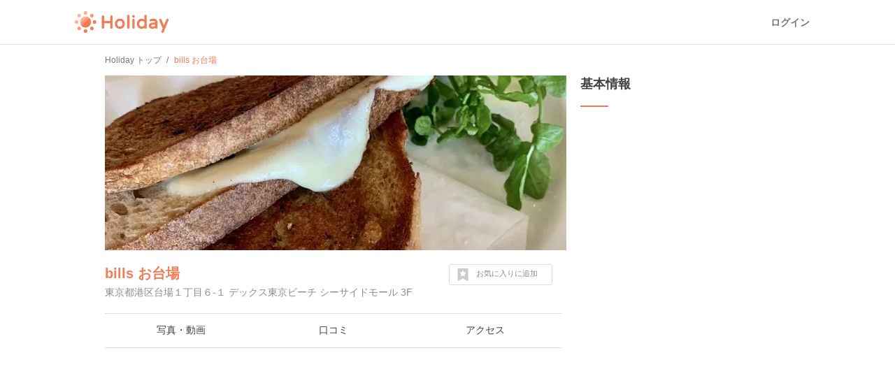

--- FILE ---
content_type: text/html; charset=utf-8
request_url: https://haveagood.holiday/spots/254971
body_size: 19876
content:
<!DOCTYPE html>
<html lang='ja' ng-app='holidayApp'>
<head>
<meta content='IE=EmulateIE10' http-equiv='X-UA-Compatible'>
<title>bills お台場へ行くなら！おすすめの過ごし方や周辺情報をチェック | Holiday [ホリデー]</title>
<meta name="description" content="bills お台場（お台場）へおでかけするならHolidayをチェック！口コミや写真など、ユーザーによるリアルな情報を紹介しています！bills お台場を含むおでかけプランや、周辺の観光スポット・グルメ・カフェの情報も充実。">
<meta name="keywords" content="bills お台場,観光,周辺,情報,アクセス,写真,口コミ,エリアガイド,ガイドブック,おでかけ,ホリデー,holiday">
<link rel="canonical" href="https://haveagood.holiday/spots/254971">
<meta property="og:title" content="bills お台場へ行くなら！おすすめの過ごし方や周辺情報をチェック">
<meta property="og:description" content="bills お台場（お台場）へおでかけするならHolidayをチェック！口コミや写真など、ユーザーによるリアルな情報を紹介しています！bills お台場を含むおでかけプランや、周辺の観光スポット・グルメ・カフェの情報も充実。">
<meta property="og:image" content="https://image.hldycdn.com/c/w=1200,h=630,g=5,a=2,r=auto,f=webp:auto/holiday_spot_images/718247/718247.jpg?1579907182">
<meta property="og:image:width" content="1200">
<meta property="og:image:height" content="630">
<meta property="og:type" content="website">
<meta property="og:url" content="https://haveagood.holiday/spots/254971">
<meta property="fb:app_id" content="284107745088132">
<meta name="twitter:card" content="summary_large_image">
<meta name="twitter:title" content="bills お台場へ行くなら！おすすめの過ごし方や周辺情報をチェック">
<meta name="twitter:description" content="bills お台場（お台場）へおでかけするならHolidayをチェック！口コミや写真など、ユーザーによるリアルな情報を紹介しています！bills お台場を含むおでかけプランや、周辺の観光スポット・グルメ・カフェの情報も充実。">
<meta name="twitter:image:src" content="https://image.hldycdn.com/c/w=1200,h=630,g=5,a=2,r=auto,f=webp:auto/holiday_spot_images/718247/718247.jpg?1579907182">
<link rel="shortcut icon" type="image/x-icon" href="https://appassets.hldycdn.com/assets/favicon-cc5631b62828105832171155b87765ebe543a1cfdb629410eb0e973a16d64b2e.ico" />
<meta name="csrf-param" content="authenticity_token" />
<meta name="csrf-token" content="8117JKKiD6coNNfdoimp5_2W7qmBiATmqhwqqQ8c5BO7js1c8GYicbEXC-RhEljYKO8BD5xSDysMB2zhNHZR_g" />
<meta content='JGt4J9f3wdYLFOMs6P5Rt3LrGQwFvLdTSR8TPEX0eic' name='google-site-verification'>
<meta content='Holiday' name='apple-mobile-web-app-title'>
<meta content='d2ba03ef9db966e5144eb81d6a13571ed008d3da' name='B-verify'>
<link href='apple-touch-icon-precomposed.png' rel='apple-touch-icon-precomposed'>
<meta name='agd-partner-manual-verification'>
<script async='' src='https://securepubads.g.doubleclick.net/tag/js/gpt.js'></script>

<!-- Google Tag Manager -->
<script>
    (function(w, d, s, l, i) {
        w[l] = w[l] || [];
        w[l].push({
            'gtm.start': new Date().getTime(),
            event: 'gtm.js'
        });
        var f = d.getElementsByTagName(s)[0],
            j = d.createElement(s),
            dl = l != 'dataLayer' ? '&l=' + l : '';
        j.async = true;
        j.src =
            'https://www.googletagmanager.com/gtm.js?id=' + i + dl;
        f.parentNode.insertBefore(j, f);
    })(window, document, 'script', 'dataLayer', 'GTM-5W4K7RW');
</script>
<!-- End Google Tag Manager -->
<script>
  (function(w,d,j){var t='microAdUniverseTracker';w[t]=w[t]||{};w[t].track=w[t].track||function(){
  (w[t].queue=w[t].queue||[]).push(arguments)};var
  s=d.createElement('script');s.async=true;s.src=j;
  var fs=d.getElementsByTagName('script')[0];fs.parentNode.insertBefore(s,fs)})
  (window,document,'https://cdn.microad.jp/js/track.js');
  microAdUniverseTracker.track({
    "service_id": 8193
  });
</script>

<link rel="stylesheet" media="all" href="https://appassets.hldycdn.com/assets/application-5f11920542e6e92ad15c0f9d9ae4d7efad299929baea1105a2bc3cddf5dbe91b.css" />
<link corssorigin='true' href='https://cdn.jsdelivr.net' rel='preconnect'>
<link as='style' href='https://cdn.jsdelivr.net/npm/yakuhanjp@3.3.1/dist/css/yakuhanjp.min.css' rel='preload'>
<link rel="stylesheet" media="print" href="https://cdn.jsdelivr.net/npm/yakuhanjp@3.3.1/dist/css/yakuhanjp.min.css" onload="this.onload=null;this.removeAttribute(&quot;media&quot;);" />

<link rel="stylesheet" media="screen" href="https://appassets.hldycdn.com/assets/swiper-602063f37dddcfabbb2740a8dd6e18e658d744f045143aba819c689efd72ae6e.css">
<link rel="stylesheet" media="screen" href="https://appassets.hldycdn.com/assets/spots-619bb3fbc2890d2cb645d8b86b65a5c22cdb244e0c1dcdc0a3b61e953ac064c1.css">
<link rel="stylesheet" media="screen" href="https://appassets.hldycdn.com/assets/feedbacks-bba9046abaf62fa81ac4edd65de93b49aa032dc45b57e74b61752aee07337311.css">
<script src="https://appassets.hldycdn.com/assets/application-2cbd9a8c0b19649cda55c37782c8ab9e2fceea86283a19c40a24f4a4bb73f726.js"></script>
<script src="https://pagead2.googlesyndication.com/pagead/js/adsbygoogle.js?client=ca-pub-6321418875769142" crossorigin="anonymous" async="async"></script>
<script src="https://appassets.hldycdn.com/assets/swiper-2f4f7c18e30600efe5941531b72e5dd5050757e7f594bcb77e87bcef2d0ca4a0.js"></script>
<script src="https://appassets.hldycdn.com/assets/spots-818d63c5253ab72284aaad5ba38c047b56aba45d7ec8827dcbd07afb57259db1.js"></script>
<script src="https://appassets.hldycdn.com/assets/modal-64d9c83ad5b74a00d84c895a1c6a80d1c7dea3bac0d463b7eac54af64b19ae9d.js"></script>
<script src="https://appassets.hldycdn.com/assets/feedbacks-f2477c577f75a88d19ab986532a04bb5e92a3363df8abd7fb677a89c0e5f71c3.js" defer></script>

</head>
<body data-default-host='haveagood.holiday' data-mixpanel-token='9a160a069404dcbc5e19ce4f91b7ce1b' data-platform='pc' id='body'>
<!-- Google Tag Manager (noscript) -->
<noscript><iframe src="https://www.googletagmanager.com/ns.html?id=GTM-5W4K7RW" height="0" width="0" style="display:none;visibility:hidden"></iframe></noscript>
<!-- End Google Tag Manager (noscript) -->
<script>
  (function(i,s,o,g,r,a,m){i['GoogleAnalyticsObject']=r;i[r]=i[r]||function(){
  (i[r].q=i[r].q||[]).push(arguments)},i[r].l=1*new Date();a=s.createElement(o),
  m=s.getElementsByTagName(o)[0];a.async=1;a.src=g;m.parentNode.insertBefore(a,m)
  })(window,document,'script','//www.google-analytics.com/analytics.js','ga');
  
  ga('create', 'UA-50248821-3', 'haveagood.holiday');
  ga('send', 'pageview');
  ga('require', 'GTM-P78M63R');
</script>

<div id='contentWrapper'>
<header class='l-header' id='header'>
<div class='l-header__wrap'>
<div class='l-header__logo'>
<a href="/">Holiday</a>
</div>
<div class='l-header__loggedout'>
<a class="l-header__button is-text js-open-login-modal" href="/login">ログイン</a>
</div>
</div>
</header>

<script>
  (function(d, s, id){
     var js, fjs = d.getElementsByTagName(s)[0];
     if (d.getElementById(id)) return;
     js = d.createElement(s); js.id = id;
     js.src = "//connect.facebook.net/ja_JP/sdk.js";
     fjs.parentNode.insertBefore(js, fjs);
   }(document, 'script', 'facebook-jssdk'));
</script>

<script>
  var vc_pid = "885772628";
</script>
<script async='' src='//aml.valuecommerce.com/vcdal.js'></script>

<div class='container'>
<div class='c-breadcrumb'>
<ul class='c-breadcrumb__wrap' itemscope itemtype='https://schema.org/BreadcrumbList'>
<li class='c-breadcrumb__list' itemprop='itemListElement' itemscope itemtype='https://schema.org/ListItem'>
<a itemprop="item" href="/"><span itemprop='name'>Holiday トップ</span></a><meta content='1' itemprop='position'>
</li>
<li class='c-breadcrumb__list' itemprop='itemListElement' itemscope itemtype='https://schema.org/ListItem'>
<strong><span itemprop='name'>bills お台場</span></strong>
<meta content='2' itemprop='position'>
</li>
</ul>
</div>


<div class='inner-container'>
<div class='main-content' data-id='254971' id='spot'>
<div class='spot-header-wrap'>
<div class='spot-cover-image-wrap'>
<img src="https://image.hldycdn.com/c/w=660,h=250,g=5,a=2,r=auto,f=webp:auto/holiday_spot_images/718247/718247.jpg?1579907182" width="660" height="250" />
</div>
<div class='spot-heading-wrap'>
<h1 class='spot-name'>
<a href="/spots/254971">bills お台場</a>
</h1>
<div class='spot-address'>
東京都港区台場１丁目６-１ デックス東京ビーチ シーサイドモール 3F
</div>
</div>
<div class='spot-bookmark' data-spot-id='254971'>
<p class='spot-bookmark-btn'>
<span class='spot-bookmark-icon'>
<?xml version="1.0" encoding="utf-8"?>
<!-- Generator: Adobe Illustrator 19.2.1, SVG Export Plug-In . SVG Version: 6.00 Build 0)  -->
<!DOCTYPE svg PUBLIC "-//W3C//DTD SVG 1.1//EN" "http://www.w3.org/Graphics/SVG/1.1/DTD/svg11.dtd">
<svg version="1.1" id="レイヤー_1" xmlns="http://www.w3.org/2000/svg" xmlns:xlink="http://www.w3.org/1999/xlink" x="0px"
	 y="0px" width="32px" height="32px" viewBox="0 0 32 32" style="enable-background:new 0 0 32 32;" xml:space="preserve">
<g>
	<g>
		<path d="M28.7,0.5C28.4,0.2,28,0,27.5,0h-23C4,0,3.6,0.2,3.3,0.5C2.9,0.9,2.7,1.3,2.7,1.8v28.3c0,0.7,0.3,1.3,0.9,1.6
			C4.2,32,4.8,32,5.5,31.6L16,25.1l10.5,6.6c0.3,0.2,0.6,0.3,1,0.3c0.3,0,0.6-0.1,0.9-0.2c0.6-0.4,0.9-0.9,0.9-1.6V1.8
			C29.3,1.3,29.1,0.9,28.7,0.5z M23.7,11.5l-3.4,3.3l0.8,4.6v0.1v0.1c0,0.2-0.1,0.3-0.2,0.4s-0.3,0.2-0.4,0.2l0,0
			c-0.1,0-0.1,0-0.1,0s-0.1,0-0.1-0.1L16,17.9l-4.2,2.2l-0.1,0.1h-0.1c-0.1,0-0.1,0-0.2,0c-0.1,0-0.1-0.1-0.2-0.1
			C11.1,20,11,19.9,11,19.8s-0.1-0.2,0-0.3l0.8-4.7l-3.4-3.3c-0.1-0.1-0.1-0.2-0.2-0.3c0-0.1,0-0.2,0-0.3s0.1-0.2,0.2-0.3
			c0.1-0.1,0.2-0.1,0.3-0.1l4.7-0.7l2.1-4.3c0.1-0.1,0.1-0.2,0.2-0.2c0.1-0.1,0.2-0.1,0.3-0.1s0.2,0,0.3,0.1
			c0.1,0.1,0.2,0.1,0.2,0.2l2.1,4.3l4.7,0.7c0.1,0,0.2,0.1,0.3,0.1c0.1,0.1,0.2,0.2,0.2,0.3s0,0.2,0,0.3S23.8,11.4,23.7,11.5z"/>
	</g>
</g>
</svg>

</span>
<span class='spot-bookmark-text bookmarking'>
お気に入りに追加
</span>
<span class='spot-bookmark-text bookmarked'>
お気に入りを外す
</span>
</p>
</div>
</div>
<nav class='spot-nav-wrap'>
<ul class='spot-nav-items'>
<li class='spot-nav-item'>
<a href="/spots/254971/media"><span>写真・動画</span></a></li>
<li class='spot-nav-item'>
<a href="/spots/254971/comments"><span>口コミ</span></a></li>
<li class='spot-nav-item'>
<a href="/spots/254971/map"><span>アクセス</span></a></li>
</ul>
</nav>

<div class='spot-content-sections-wrap'>
<div class='spot-adsense-wrap'>
<ins class='adsbygoogle ads-fixed-height' data-ad-client='ca-pub-6321418875769142' data-ad-format='auto' data-ad-slot='5642264796' data-full-width-responsive='true' style='display: block;'></ins>
<script>
  (adsbygoogle = window.adsbygoogle || []).push({});
</script>

</div>
<section class='spot-content-section spot-media'>
<h2 class='section-heading'>
写真・動画（39件）
</h2>
<ul class='media-items'>
<li class='media-item'>
<img alt="bills お台場の写真・動画_image_718246" class="spot-image open-modal-btn" data-target=".swiper-modal" data-position="0" src="https://image.hldycdn.com/c/w=200,g=1,c=0:0:200:200,r=auto,f=webp:auto/holiday_spot_images/718246/718246.jpg?1579907182" />
</li>
<li class='media-item'>
<img alt="bills お台場の写真・動画_image_718247" class="spot-image open-modal-btn" data-target=".swiper-modal" data-position="1" src="https://image.hldycdn.com/c/w=200,g=1,c=0:0:200:200,r=auto,f=webp:auto/holiday_spot_images/718247/718247.jpg?1579907182" />
</li>
<li class='media-item'>
<img alt="bills お台場の写真・動画_image_718245" class="spot-image open-modal-btn" data-target=".swiper-modal" data-position="2" src="https://image.hldycdn.com/c/w=200,g=1,c=0:0:200:200,r=auto,f=webp:auto/holiday_spot_images/718245/718245.jpg?1579907182" />
</li>
<li class='media-item'>
<img alt="bills お台場の写真・動画_image_672072" class="spot-image open-modal-btn" data-target=".swiper-modal" data-position="3" src="https://image.hldycdn.com/c/w=200,g=1,c=0:0:200:200,r=auto,f=webp:auto/holiday_spot_images/672072/672072.jpg?1571921552" />
</li>
<li class='media-item'>
<img alt="bills お台場の写真・動画_image_205991" class="spot-image open-modal-btn" data-target=".swiper-modal" data-position="4" src="https://image.hldycdn.com/c/w=200,g=1,c=0:0:200:200,r=auto,f=webp:auto/holiday_inner_spot_images/205991/205991.jpg?1529915776" />
</li>
<li class='media-item'>
<img alt="bills お台場の写真・動画_image_205990" class="spot-image open-modal-btn" data-target=".swiper-modal" data-position="5" src="https://image.hldycdn.com/c/w=200,g=1,c=0:0:200:200,r=auto,f=webp:auto/holiday_inner_spot_images/205990/205990.jpg?1529915775" />
</li>
<li class='media-item'>
<img alt="bills お台場の写真・動画_image_342595" class="spot-image open-modal-btn" data-target=".swiper-modal" data-position="6" src="https://image.hldycdn.com/c/w=200,h=200,g=5,a=2,r=auto,f=webp:auto/holiday_spot_images/342595/342595.jpg?1529915756" />
</li>
<li class='media-item'>
<img alt="bills お台場の写真・動画_image_328277" class="spot-image open-modal-btn" data-target=".swiper-modal" data-position="7" src="https://image.hldycdn.com/c/w=200,h=200,g=5,a=2,r=auto,f=webp:auto/holiday_spot_images/328277/328277.jpg?1527585218" />
</li>

</ul>
<div class='more-link-wrap'>
<a class="more-link" href="/spots/254971/media">写真・動画をもっとみる</a>
</div>
</section>
<section class='spot-content-section spot-comments'>
<h2 class='section-heading'>
口コミ（16件）
</h2>
<ul class='comment-items'>
<li class='comment-item'>
<a class="comment-item-link" href="/plans/139045"><div class='comment-author-icon-wrap'>
<img alt="rachetak47" src="https://appassets.hldycdn.com/assets/blank_user@180-6ccf16a6fd9a4d31c37f55e6fd4108407b6636a1dbf66a30e4d627d52983ae01.png" width="64" height="64" />
</div>
<div class='comment-content-wrap'>
<div class='comment-author-name'>
rachetak47
</div>
<div class='comment-plan-title'>
暇人の写活
</div>
<div class='comment-body'>
<p>お昼ご飯ついでにパンケーキも頂こうと思って行ったら、学生にはちょっとお高めな値段だったのでハンバーガーだけ食べてきました</p>
</div>
<ul class='comment-images'>
</ul>
</div>
<p class='comment-posted-on'>
2018年11月5日
</p>
</a></li>
<li class='comment-item'>
<a class="comment-item-link" href="/plans/41300"><div class='comment-author-icon-wrap'>
<img alt="seijiro" src="https://image.hldycdn.com/c/w=64,h=64,g=5,a=2,r=auto,f=webp:auto/holiday_secure_user_images/8/8.jpg?1402907310" width="64" height="64" />
</div>
<div class='comment-content-wrap'>
<div class='comment-author-name'>
seijiro
</div>
<div class='comment-plan-title'>
なるほどそこ！東京へ来た外国人を連れて行くと喜ぶ観光？どころ【定番＋穴場MIX】
</div>
<div class='comment-body'>
<p>お台場は周りにオススメのお店が少ないので、朝食に設定して世界一の朝食を謳うビルズにしましょうかね。リコッタチーズパンケーキを是非。デジタルアートはマストなので、食事はゆりかもめで新橋まで戻るとか、築地に行っちゃうとかってのもありですね。</p>
</div>
<ul class='comment-images'>
<li class='comment-image'>
<img alt="bills お台場の写真_342595" class="spot-image" src="https://image.hldycdn.com/c/w=120,h=120,g=5,a=2,r=auto,f=webp:auto/holiday_spot_images/342595/342595.jpg?1529915756" />
</li>
<li class='comment-image'>
<img alt="bills お台場の写真_205991" class="spot-image" src="https://image.hldycdn.com/c/w=120,g=1,c=0:0:120:120,r=auto,f=webp:auto/holiday_inner_spot_images/205991/205991.jpg?1529915776" />
</li>
<li class='comment-image'>
<img alt="bills お台場の写真_205990" class="spot-image" src="https://image.hldycdn.com/c/w=120,g=1,c=0:0:120:120,r=auto,f=webp:auto/holiday_inner_spot_images/205990/205990.jpg?1529915775" />
</li>
</ul>
</div>
<p class='comment-posted-on'>
2018年6月25日
</p>
</a></li>
<li class='comment-item'>
<a class="comment-item-link" href="/plans/115101"><div class='comment-author-icon-wrap'>
<img alt="かほ" src="https://image.hldycdn.com/c/w=64,h=64,g=5,a=2,r=auto,f=webp:auto/holiday_secure_user_images/9276/9276.jpg?1527673599" width="64" height="64" />
</div>
<div class='comment-content-wrap'>
<div class='comment-author-name'>
かほ
</div>
<div class='comment-plan-title'>
【大定番】初デートにも最適なお台場スポット8選❤️
</div>
<div class='comment-body'>
<p>【基本情報】
<br />営業時間:
<br />月-金 / 9:00 – 23:00
<br />　(ラストオーダー: 料理22:00、飲み物22:30)
<br />土日祝日 / 8:00 – 23:00
<br />　(ラストオーダー: 料理22:00、飲み物22:30)
<br />定休日:不定休
<br />価格:1,000円～1,999円
<br />――
<br />パンケーキブームを巻き起こしたbillsですが、行列必至で待ち時間が長いのがネックでした。しかしbillsお台場は実はあまり待たない超穴場です！平日はほぼ待たずに入店できますが、土日も30分以内に入店できることがほとんどです。店内はかなり広く、お台場のレインボーブリッジなどの景色がきれいに見えるのもポイント☆</p>
</div>
<ul class='comment-images'>
<li class='comment-image'>
<img alt="bills お台場の写真_328191" class="spot-image" src="https://image.hldycdn.com/c/w=120,h=120,g=5,a=2,r=auto,f=webp:auto/holiday_spot_images/328191/328191.jpg?1527748721" />
</li>
<li class='comment-image'>
<img alt="bills お台場の写真_199760" class="spot-image" src="https://image.hldycdn.com/c/w=120,h=120,g=5,a=2,r=auto,f=webp:auto/holiday_inner_spot_images/199760/199760.jpg?1527748722" />
</li>
</ul>
</div>
<p class='comment-posted-on'>
2018年5月29日
</p>
</a></li>
<li class='comment-item'>
<a class="comment-item-link" href="/plans/115105"><div class='comment-author-icon-wrap'>
<img alt="かほ" src="https://image.hldycdn.com/c/w=64,h=64,g=5,a=2,r=auto,f=webp:auto/holiday_secure_user_images/9276/9276.jpg?1527673599" width="64" height="64" />
</div>
<div class='comment-content-wrap'>
<div class='comment-author-name'>
かほ
</div>
<div class='comment-plan-title'>
映えるお台場！インスタに載せたいスポット9選📷️
</div>
<div class='comment-body'>
<p>【基本情報】
<br />営業時間:
<br /> 月-金 / 9:00 – 23:00
<br />　(ラストオーダー: 料理22:00、飲み物22:30)
<br />土日祝日 / 8:00 – 23:00
<br />　(ラストオーダー: 料理22:00、飲み物22:30)
<br />定休日:不定休
<br />価格:1,000円～1,999円
<br />――
<br />パンケーキの火付け役billsはかなり並ぶイメージですが、お台場店はあまり並ばずに入れる超穴場！運ばれて来たらバターが溶ける前に素早く撮影しましょう！ふわふわの美味しさは何度食べてもヤミツキです♪インスタ映えするころんとしたフォルムや可愛い店内は撮影必須です！女子会で絶対に盛り上がる3段スウィーツセットもあります！</p>
</div>
<ul class='comment-images'>
<li class='comment-image'>
<img alt="bills お台場の写真_328277" class="spot-image" src="https://image.hldycdn.com/c/w=120,h=120,g=5,a=2,r=auto,f=webp:auto/holiday_spot_images/328277/328277.jpg?1527585218" />
</li>
<li class='comment-image'>
<img alt="bills お台場の写真_199846" class="spot-image" src="https://image.hldycdn.com/c/w=120,h=120,g=5,a=2,r=auto,f=webp:auto/holiday_inner_spot_images/199846/199846.jpg?1527585218" />
</li>
</ul>
</div>
<p class='comment-posted-on'>
2018年5月26日
</p>
</a></li>
<li class='comment-item'>
<a class="comment-item-link" href="/plans/89316"><div class='comment-author-icon-wrap'>
<img alt="のぞみ" src="https://graph.facebook.com/1238906029555818/picture?type=square&amp;width=64&amp;height=64" width="64" height="64" />
</div>
<div class='comment-content-wrap'>
<div class='comment-author-name'>
のぞみ
</div>
<div class='comment-plan-title'>
浴衣でおさんぽ♪写真撮るにもオススメ
</div>
<div class='comment-body'>
<p>お夕食はデックス東京ビーチ内のbillsで♡</p>

<p>パンケーキのイメージが強いですがお食事もおいしいんですよ
<br />今回はパンケーキなしでお食事のみ</p>

<p>席によってはお台場の夜景を楽しむこともできます</p>
</div>
<ul class='comment-images'>
<li class='comment-image'>
<img alt="bills お台場の写真_257682" class="spot-image" src="https://image.hldycdn.com/c/w=120,h=120,g=5,a=2,r=auto,f=webp:auto/holiday_spot_images/257682/257682.jpg?1502708024" />
</li>
<li class='comment-image'>
<img alt="bills お台場の写真_151543" class="spot-image" src="https://image.hldycdn.com/c/w=120,g=1,c=0:0:120:120,r=auto,f=webp:auto/holiday_inner_spot_images/151543/151543.jpg?1502708025" />
</li>
<li class='comment-image'>
<img alt="bills お台場の写真_151544" class="spot-image" src="https://image.hldycdn.com/c/w=120,g=1,c=0:0:120:120,r=auto,f=webp:auto/holiday_inner_spot_images/151544/151544.jpg?1502708025" />
</li>
</ul>
</div>
<p class='comment-posted-on'>
2017年8月14日
</p>
</a></li>

<li class='comment-item'>
<a class="comment-item-link" href="/activities/34223"><div class='comment-author-icon-wrap'>
<img alt="ほー" src="https://image.hldycdn.com/c/w=64,h=64,g=5,a=2,r=auto,f=webp:auto/holiday_secure_user_images/6594/6594.jpg?1500978802" width="64" height="64" />
</div>
<div class='comment-content-wrap'>
<div class='comment-author-name'>
ほー
</div>
<div class='comment-body'>
<p>やはりパンケーキがgood！
<br />ふわとろ生地にバターとバナナ🍴💓</p>
</div>
<ul class='comment-images'>
<li class='comment-image'>
<img alt="bills お台場の写真_718245" class="spot-image" src="https://image.hldycdn.com/c/w=120,g=1,c=0:0:120:120,r=auto,f=webp:auto/holiday_spot_images/718245/718245.jpg?1579907182" />
</li>
<li class='comment-image'>
<img alt="bills お台場の写真_718247" class="spot-image" src="https://image.hldycdn.com/c/w=120,g=1,c=0:0:120:120,r=auto,f=webp:auto/holiday_spot_images/718247/718247.jpg?1579907182" />
</li>
<li class='comment-image'>
<img alt="bills お台場の写真_718246" class="spot-image" src="https://image.hldycdn.com/c/w=120,g=1,c=0:0:120:120,r=auto,f=webp:auto/holiday_spot_images/718246/718246.jpg?1579907182" />
</li>
</ul>
</div>
<p class='comment-posted-on'>
2020年1月25日
</p>
</a></li>
<li class='comment-item'>
<a class="comment-item-link" href="/activities/32522"><div class='comment-author-icon-wrap'>
<img alt="Miya" src="https://image.hldycdn.com/c/w=64,h=64,g=5,a=2,r=auto,f=webp:auto/holiday_secure_user_images/13900/13900.jpg?1563882978" width="64" height="64" />
</div>
<div class='comment-content-wrap'>
<div class='comment-author-name'>
Miya
</div>
<div class='comment-body'>
<p></p>
</div>
<ul class='comment-images'>
<li class='comment-image'>
<img alt="bills お台場の写真_672072" class="spot-image" src="https://image.hldycdn.com/c/w=120,g=1,c=0:0:120:120,r=auto,f=webp:auto/holiday_spot_images/672072/672072.jpg?1571921552" />
</li>
</ul>
</div>
<p class='comment-posted-on'>
2019年10月24日
</p>
</a></li>
<li class='comment-item'>
<a class="comment-item-link" href="/activities/19561"><div class='comment-author-icon-wrap'>
<img alt="ssssssss" src="https://image.hldycdn.com/c/w=64,h=64,g=5,a=2,r=auto,f=webp:auto/holiday_secure_user_images/2074/2074.jpg?1445758019" width="64" height="64" />
</div>
<div class='comment-content-wrap'>
<div class='comment-author-name'>
ssssssss
</div>
<div class='comment-body'>
<p>行列でも20分くらいで入れるみたいです。</p>
</div>
<ul class='comment-images'>
<li class='comment-image'>
<img alt="bills お台場の写真_308438" class="spot-image" src="https://image.hldycdn.com/c/w=120,g=1,c=0:0:120:120,r=auto,f=webp:auto/holiday_spot_images/308438/308438.jpg?1522560586" />
</li>
<li class='comment-image'>
<img alt="bills お台場の写真_308440" class="spot-image" src="https://image.hldycdn.com/c/w=120,g=1,c=0:0:120:120,r=auto,f=webp:auto/holiday_spot_images/308440/308440.jpg?1522560586" />
</li>
<li class='comment-image'>
<img alt="bills お台場の写真_308441" class="spot-image" src="https://image.hldycdn.com/c/w=120,g=1,c=0:0:120:120,r=auto,f=webp:auto/holiday_spot_images/308441/308441.jpg?1522560586" />
</li>
<li class='comment-image'>
<img alt="bills お台場の写真_308439" class="spot-image" src="https://image.hldycdn.com/c/w=120,g=1,c=0:0:120:120,r=auto,f=webp:auto/holiday_spot_images/308439/308439.jpg?1522560586" />
</li>
</ul>
</div>
<p class='comment-posted-on'>
2018年4月1日
</p>
</a></li>
<li class='comment-item'>
<a class="comment-item-link" href="/activities/16269"><div class='comment-author-icon-wrap'>
<img alt="seijiro" src="https://image.hldycdn.com/c/w=64,h=64,g=5,a=2,r=auto,f=webp:auto/holiday_secure_user_images/8/8.jpg?1402907310" width="64" height="64" />
</div>
<div class='comment-content-wrap'>
<div class='comment-author-name'>
seijiro
</div>
<div class='comment-body'>
<p>この組み合わせが良いね。</p>
</div>
<ul class='comment-images'>
<li class='comment-image'>
<img alt="bills お台場の写真_273735" class="spot-image" src="https://image.hldycdn.com/c/w=120,g=1,c=0:0:120:120,r=auto,f=webp:auto/holiday_spot_images/273735/273735.jpg?1508033343" />
</li>
<li class='comment-image'>
<img alt="bills お台場の写真_273736" class="spot-image" src="https://image.hldycdn.com/c/w=120,g=1,c=0:0:120:120,r=auto,f=webp:auto/holiday_spot_images/273736/273736.jpg?1508033343" />
</li>
<li class='comment-image'>
<img alt="bills お台場の写真_273737" class="spot-image" src="https://image.hldycdn.com/c/w=120,g=1,c=0:0:120:120,r=auto,f=webp:auto/holiday_spot_images/273737/273737.jpg?1508033343" />
</li>
</ul>
</div>
<p class='comment-posted-on'>
2017年10月15日
</p>
</a></li>

<li class='comment-item'>
<div class='comment-item-link'>
<div class='comment-author-icon-wrap'>
<img alt="Holiday" src="https://appassets.hldycdn.com/assets/holiday_staff_icon-5880715b5f7becdecce5651a191e1406d1ac7fbacbe943a140570766a911e9e8.png" />
</div>
<div class='comment-content-wrap'>
<div class='comment-author-name'>
Holiday
</div>
<div class='comment-body'>
#飲食店 #カフェ #レストラン #レストラン（その他） #パンケーキ #0歳･1歳･2歳の赤ちゃん(乳児･幼児)OK #3歳･4歳･5歳･6歳(幼児)が楽しめる #小学生の子供が楽しめる #中学生･高校生の子供が楽しめる #子供と一緒に大人も楽しめる #駐車場あり #駅から近い #雨でもOK #オムツ交換台あり #ベビーカーOK #レストランあり
</div>
</div>
<p class='comment-posted-on'>
2021年9月4日
</p>
</div>
</li>

</ul>
<div class='more-link-wrap'>
<a class="more-link" href="/spots/254971/comments">口コミをもっとみる</a>
</div>
</section>
<section class='spot-content-section spot-nearby-plans'>
<h2 class='section-heading'>
bills お台場周辺のおでかけプラン
</h2>
<ul class='nearby-plans'>
<li class='latest-plan'>
<a class='event-tracking' data-event-action='Click' data-event-category='Spot page' data-event-label='Nearby plan' href='/plans/139045'>
<section class='latest-plan-content'>
<div class='latest-plan-cover-img-wrap'>
        <blockquote cite="http://bills-jp.net/">
          <img alt="暇人の写活" src="https://image.hldycdn.com/c/w=320,h=160,g=5,a=2,r=auto,f=webp:auto/holiday_spot_images/116032/116032.jpg?1409202599" />
        </blockquote>

</div>
<h2 class='latest-plan-title'>
暇人の写活
</h2>
<ul class='latest-plan-attrs'>
<li class='latest-plan-attr author'>
<div class='icon user-icon'>
<img alt="rachetak47" src="https://appassets.hldycdn.com/assets/blank_user@180-6ccf16a6fd9a4d31c37f55e6fd4108407b6636a1dbf66a30e4d627d52983ae01.png" width="64" height="64" />
</div>
<div class='text'>
rachetak47
</div>
</li>
<li class='latest-plan-attr prefecture'>
<div class='icon'>
<?xml version="1.0" encoding="utf-8"?>
<!-- Generator: Adobe Illustrator 16.0.4, SVG Export Plug-In . SVG Version: 6.00 Build 0)  -->
<!DOCTYPE svg PUBLIC "-//W3C//DTD SVG 1.1//EN" "http://www.w3.org/Graphics/SVG/1.1/DTD/svg11.dtd">
<svg version="1.1" xmlns="http://www.w3.org/2000/svg" xmlns:xlink="http://www.w3.org/1999/xlink" x="0px"
	 y="0px" width="24px" height="24px" viewBox="0 0 24 24" enable-background="new 0 0 24 24" xml:space="preserve">
<g>
	<path fill="#42B8A5" d="M11.845,0c-2.646,0-5.117,1.031-6.96,2.908C3.04,4.785,2.048,7.279,2.094,9.936
		c0.072,4.096,2.655,7.748,6.474,9.217l2.479,4.297C11.244,23.791,11.608,24,12,24s0.756-0.209,0.954-0.551l2.4-4.158
		c3.951-1.363,6.623-5.162,6.552-9.395C21.812,4.439,17.297,0,11.845,0z M12.059,13.221c-1.824,0-3.329-1.48-3.36-3.305
		c-0.032-1.826,1.421-3.307,3.243-3.307c1.824,0,3.329,1.48,3.361,3.307C15.334,11.74,13.881,13.221,12.059,13.221z"/>
</g>
</svg>

</div>
<div class='text'>
東京
</div>
</li>
<li class='latest-plan-attr bookmark' data-plan-id='139045'>
<div class='icon bookmark-btn'>
<?xml version="1.0" encoding="utf-8"?>
<!-- Generator: Adobe Illustrator 19.2.1, SVG Export Plug-In . SVG Version: 6.00 Build 0)  -->
<!DOCTYPE svg PUBLIC "-//W3C//DTD SVG 1.1//EN" "http://www.w3.org/Graphics/SVG/1.1/DTD/svg11.dtd">
<svg version="1.1" id="レイヤー_1" xmlns="http://www.w3.org/2000/svg" xmlns:xlink="http://www.w3.org/1999/xlink" x="0px"
	 y="0px" width="32px" height="32px" viewBox="0 0 32 32" style="enable-background:new 0 0 32 32;" xml:space="preserve">
<g>
	<g>
		<path d="M28.7,0.5C28.4,0.2,28,0,27.5,0h-23C4,0,3.6,0.2,3.3,0.5C2.9,0.9,2.7,1.3,2.7,1.8v28.3c0,0.7,0.3,1.3,0.9,1.6
			C4.2,32,4.8,32,5.5,31.6L16,25.1l10.5,6.6c0.3,0.2,0.6,0.3,1,0.3c0.3,0,0.6-0.1,0.9-0.2c0.6-0.4,0.9-0.9,0.9-1.6V1.8
			C29.3,1.3,29.1,0.9,28.7,0.5z M23.7,11.5l-3.4,3.3l0.8,4.6v0.1v0.1c0,0.2-0.1,0.3-0.2,0.4s-0.3,0.2-0.4,0.2l0,0
			c-0.1,0-0.1,0-0.1,0s-0.1,0-0.1-0.1L16,17.9l-4.2,2.2l-0.1,0.1h-0.1c-0.1,0-0.1,0-0.2,0c-0.1,0-0.1-0.1-0.2-0.1
			C11.1,20,11,19.9,11,19.8s-0.1-0.2,0-0.3l0.8-4.7l-3.4-3.3c-0.1-0.1-0.1-0.2-0.2-0.3c0-0.1,0-0.2,0-0.3s0.1-0.2,0.2-0.3
			c0.1-0.1,0.2-0.1,0.3-0.1l4.7-0.7l2.1-4.3c0.1-0.1,0.1-0.2,0.2-0.2c0.1-0.1,0.2-0.1,0.3-0.1s0.2,0,0.3,0.1
			c0.1,0.1,0.2,0.1,0.2,0.2l2.1,4.3l4.7,0.7c0.1,0,0.2,0.1,0.3,0.1c0.1,0.1,0.2,0.2,0.2,0.3s0,0.2,0,0.3S23.8,11.4,23.7,11.5z"/>
	</g>
</g>
</svg>

</div>
<div class='text bookmark-count'></div>
</li>
</ul>
</section>
</a>
</li>
<li class='latest-plan'>
<a class='event-tracking' data-event-action='Click' data-event-category='Spot page' data-event-label='Nearby plan' href='/plans/89316'>
<section class='latest-plan-content'>
<div class='latest-plan-cover-img-wrap'>
<img alt="浴衣でおさんぽ♪写真撮るにもオススメ" src="https://image.hldycdn.com/c/w=320,h=160,g=5,a=2,r=auto,f=webp:auto/holiday_spot_images/257677/257677.jpg?1502708024" />
</div>
<h2 class='latest-plan-title'>
浴衣でおさんぽ♪写真撮るにもオススメ
</h2>
<ul class='latest-plan-attrs'>
<li class='latest-plan-attr author'>
<div class='icon user-icon'>
<img alt="のぞみ" src="https://graph.facebook.com/1238906029555818/picture?type=square&amp;width=64&amp;height=64" width="64" height="64" />
</div>
<div class='text'>
のぞみ
</div>
</li>
<li class='latest-plan-attr prefecture'>
<div class='icon'>
<?xml version="1.0" encoding="utf-8"?>
<!-- Generator: Adobe Illustrator 16.0.4, SVG Export Plug-In . SVG Version: 6.00 Build 0)  -->
<!DOCTYPE svg PUBLIC "-//W3C//DTD SVG 1.1//EN" "http://www.w3.org/Graphics/SVG/1.1/DTD/svg11.dtd">
<svg version="1.1" xmlns="http://www.w3.org/2000/svg" xmlns:xlink="http://www.w3.org/1999/xlink" x="0px"
	 y="0px" width="24px" height="24px" viewBox="0 0 24 24" enable-background="new 0 0 24 24" xml:space="preserve">
<g>
	<path fill="#42B8A5" d="M11.845,0c-2.646,0-5.117,1.031-6.96,2.908C3.04,4.785,2.048,7.279,2.094,9.936
		c0.072,4.096,2.655,7.748,6.474,9.217l2.479,4.297C11.244,23.791,11.608,24,12,24s0.756-0.209,0.954-0.551l2.4-4.158
		c3.951-1.363,6.623-5.162,6.552-9.395C21.812,4.439,17.297,0,11.845,0z M12.059,13.221c-1.824,0-3.329-1.48-3.36-3.305
		c-0.032-1.826,1.421-3.307,3.243-3.307c1.824,0,3.329,1.48,3.361,3.307C15.334,11.74,13.881,13.221,12.059,13.221z"/>
</g>
</svg>

</div>
<div class='text'>
東京
</div>
</li>
<li class='latest-plan-attr bookmark' data-plan-id='89316'>
<div class='icon bookmark-btn'>
<?xml version="1.0" encoding="utf-8"?>
<!-- Generator: Adobe Illustrator 19.2.1, SVG Export Plug-In . SVG Version: 6.00 Build 0)  -->
<!DOCTYPE svg PUBLIC "-//W3C//DTD SVG 1.1//EN" "http://www.w3.org/Graphics/SVG/1.1/DTD/svg11.dtd">
<svg version="1.1" id="レイヤー_1" xmlns="http://www.w3.org/2000/svg" xmlns:xlink="http://www.w3.org/1999/xlink" x="0px"
	 y="0px" width="32px" height="32px" viewBox="0 0 32 32" style="enable-background:new 0 0 32 32;" xml:space="preserve">
<g>
	<g>
		<path d="M28.7,0.5C28.4,0.2,28,0,27.5,0h-23C4,0,3.6,0.2,3.3,0.5C2.9,0.9,2.7,1.3,2.7,1.8v28.3c0,0.7,0.3,1.3,0.9,1.6
			C4.2,32,4.8,32,5.5,31.6L16,25.1l10.5,6.6c0.3,0.2,0.6,0.3,1,0.3c0.3,0,0.6-0.1,0.9-0.2c0.6-0.4,0.9-0.9,0.9-1.6V1.8
			C29.3,1.3,29.1,0.9,28.7,0.5z M23.7,11.5l-3.4,3.3l0.8,4.6v0.1v0.1c0,0.2-0.1,0.3-0.2,0.4s-0.3,0.2-0.4,0.2l0,0
			c-0.1,0-0.1,0-0.1,0s-0.1,0-0.1-0.1L16,17.9l-4.2,2.2l-0.1,0.1h-0.1c-0.1,0-0.1,0-0.2,0c-0.1,0-0.1-0.1-0.2-0.1
			C11.1,20,11,19.9,11,19.8s-0.1-0.2,0-0.3l0.8-4.7l-3.4-3.3c-0.1-0.1-0.1-0.2-0.2-0.3c0-0.1,0-0.2,0-0.3s0.1-0.2,0.2-0.3
			c0.1-0.1,0.2-0.1,0.3-0.1l4.7-0.7l2.1-4.3c0.1-0.1,0.1-0.2,0.2-0.2c0.1-0.1,0.2-0.1,0.3-0.1s0.2,0,0.3,0.1
			c0.1,0.1,0.2,0.1,0.2,0.2l2.1,4.3l4.7,0.7c0.1,0,0.2,0.1,0.3,0.1c0.1,0.1,0.2,0.2,0.2,0.3s0,0.2,0,0.3S23.8,11.4,23.7,11.5z"/>
	</g>
</g>
</svg>

</div>
<div class='text bookmark-count'></div>
</li>
</ul>
</section>
</a>
</li>
<li class='latest-plan'>
<a class='event-tracking' data-event-action='Click' data-event-category='Spot page' data-event-label='Nearby plan' href='/plans/115101'>
<section class='latest-plan-content'>
<div class='latest-plan-cover-img-wrap'>
<img alt="【大定番】初デートにも最適なお台場スポット8選❤️" src="https://image.hldycdn.com/c/w=320,h=160,g=5,a=2,r=auto,f=webp:auto/holiday_spot_images/328212/328212.jpg?1527748721" />
</div>
<h2 class='latest-plan-title'>
【大定番】初デートにも最適なお台場スポット8選❤️
</h2>
<ul class='latest-plan-attrs'>
<li class='latest-plan-attr author'>
<div class='icon user-icon'>
<img alt="かほ" src="https://image.hldycdn.com/c/w=64,h=64,g=5,a=2,r=auto,f=webp:auto/holiday_secure_user_images/9276/9276.jpg?1527673599" width="64" height="64" />
</div>
<div class='text'>
かほ
</div>
</li>
<li class='latest-plan-attr prefecture'>
<div class='icon'>
<?xml version="1.0" encoding="utf-8"?>
<!-- Generator: Adobe Illustrator 16.0.4, SVG Export Plug-In . SVG Version: 6.00 Build 0)  -->
<!DOCTYPE svg PUBLIC "-//W3C//DTD SVG 1.1//EN" "http://www.w3.org/Graphics/SVG/1.1/DTD/svg11.dtd">
<svg version="1.1" xmlns="http://www.w3.org/2000/svg" xmlns:xlink="http://www.w3.org/1999/xlink" x="0px"
	 y="0px" width="24px" height="24px" viewBox="0 0 24 24" enable-background="new 0 0 24 24" xml:space="preserve">
<g>
	<path fill="#42B8A5" d="M11.845,0c-2.646,0-5.117,1.031-6.96,2.908C3.04,4.785,2.048,7.279,2.094,9.936
		c0.072,4.096,2.655,7.748,6.474,9.217l2.479,4.297C11.244,23.791,11.608,24,12,24s0.756-0.209,0.954-0.551l2.4-4.158
		c3.951-1.363,6.623-5.162,6.552-9.395C21.812,4.439,17.297,0,11.845,0z M12.059,13.221c-1.824,0-3.329-1.48-3.36-3.305
		c-0.032-1.826,1.421-3.307,3.243-3.307c1.824,0,3.329,1.48,3.361,3.307C15.334,11.74,13.881,13.221,12.059,13.221z"/>
</g>
</svg>

</div>
<div class='text'>
東京
</div>
</li>
<li class='latest-plan-attr bookmark' data-plan-id='115101'>
<div class='icon bookmark-btn'>
<?xml version="1.0" encoding="utf-8"?>
<!-- Generator: Adobe Illustrator 19.2.1, SVG Export Plug-In . SVG Version: 6.00 Build 0)  -->
<!DOCTYPE svg PUBLIC "-//W3C//DTD SVG 1.1//EN" "http://www.w3.org/Graphics/SVG/1.1/DTD/svg11.dtd">
<svg version="1.1" id="レイヤー_1" xmlns="http://www.w3.org/2000/svg" xmlns:xlink="http://www.w3.org/1999/xlink" x="0px"
	 y="0px" width="32px" height="32px" viewBox="0 0 32 32" style="enable-background:new 0 0 32 32;" xml:space="preserve">
<g>
	<g>
		<path d="M28.7,0.5C28.4,0.2,28,0,27.5,0h-23C4,0,3.6,0.2,3.3,0.5C2.9,0.9,2.7,1.3,2.7,1.8v28.3c0,0.7,0.3,1.3,0.9,1.6
			C4.2,32,4.8,32,5.5,31.6L16,25.1l10.5,6.6c0.3,0.2,0.6,0.3,1,0.3c0.3,0,0.6-0.1,0.9-0.2c0.6-0.4,0.9-0.9,0.9-1.6V1.8
			C29.3,1.3,29.1,0.9,28.7,0.5z M23.7,11.5l-3.4,3.3l0.8,4.6v0.1v0.1c0,0.2-0.1,0.3-0.2,0.4s-0.3,0.2-0.4,0.2l0,0
			c-0.1,0-0.1,0-0.1,0s-0.1,0-0.1-0.1L16,17.9l-4.2,2.2l-0.1,0.1h-0.1c-0.1,0-0.1,0-0.2,0c-0.1,0-0.1-0.1-0.2-0.1
			C11.1,20,11,19.9,11,19.8s-0.1-0.2,0-0.3l0.8-4.7l-3.4-3.3c-0.1-0.1-0.1-0.2-0.2-0.3c0-0.1,0-0.2,0-0.3s0.1-0.2,0.2-0.3
			c0.1-0.1,0.2-0.1,0.3-0.1l4.7-0.7l2.1-4.3c0.1-0.1,0.1-0.2,0.2-0.2c0.1-0.1,0.2-0.1,0.3-0.1s0.2,0,0.3,0.1
			c0.1,0.1,0.2,0.1,0.2,0.2l2.1,4.3l4.7,0.7c0.1,0,0.2,0.1,0.3,0.1c0.1,0.1,0.2,0.2,0.2,0.3s0,0.2,0,0.3S23.8,11.4,23.7,11.5z"/>
	</g>
</g>
</svg>

</div>
<div class='text bookmark-count'></div>
</li>
</ul>
</section>
</a>
</li>
<li class='latest-plan'>
<a class='event-tracking' data-event-action='Click' data-event-category='Spot page' data-event-label='Nearby plan' href='/plans/115105'>
<section class='latest-plan-content'>
<div class='latest-plan-cover-img-wrap'>
<img alt="映えるお台場！インスタに載せたいスポット9選📷️" src="https://image.hldycdn.com/c/w=320,h=160,g=5,a=2,r=auto,f=webp:auto/holiday_spot_images/328274/328274.jpg?1527585218" />
</div>
<h2 class='latest-plan-title'>
映えるお台場！インスタに載せたいスポット9選📷️
</h2>
<ul class='latest-plan-attrs'>
<li class='latest-plan-attr author'>
<div class='icon user-icon'>
<img alt="かほ" src="https://image.hldycdn.com/c/w=64,h=64,g=5,a=2,r=auto,f=webp:auto/holiday_secure_user_images/9276/9276.jpg?1527673599" width="64" height="64" />
</div>
<div class='text'>
かほ
</div>
</li>
<li class='latest-plan-attr prefecture'>
<div class='icon'>
<?xml version="1.0" encoding="utf-8"?>
<!-- Generator: Adobe Illustrator 16.0.4, SVG Export Plug-In . SVG Version: 6.00 Build 0)  -->
<!DOCTYPE svg PUBLIC "-//W3C//DTD SVG 1.1//EN" "http://www.w3.org/Graphics/SVG/1.1/DTD/svg11.dtd">
<svg version="1.1" xmlns="http://www.w3.org/2000/svg" xmlns:xlink="http://www.w3.org/1999/xlink" x="0px"
	 y="0px" width="24px" height="24px" viewBox="0 0 24 24" enable-background="new 0 0 24 24" xml:space="preserve">
<g>
	<path fill="#42B8A5" d="M11.845,0c-2.646,0-5.117,1.031-6.96,2.908C3.04,4.785,2.048,7.279,2.094,9.936
		c0.072,4.096,2.655,7.748,6.474,9.217l2.479,4.297C11.244,23.791,11.608,24,12,24s0.756-0.209,0.954-0.551l2.4-4.158
		c3.951-1.363,6.623-5.162,6.552-9.395C21.812,4.439,17.297,0,11.845,0z M12.059,13.221c-1.824,0-3.329-1.48-3.36-3.305
		c-0.032-1.826,1.421-3.307,3.243-3.307c1.824,0,3.329,1.48,3.361,3.307C15.334,11.74,13.881,13.221,12.059,13.221z"/>
</g>
</svg>

</div>
<div class='text'>
東京
</div>
</li>
<li class='latest-plan-attr bookmark' data-plan-id='115105'>
<div class='icon bookmark-btn'>
<?xml version="1.0" encoding="utf-8"?>
<!-- Generator: Adobe Illustrator 19.2.1, SVG Export Plug-In . SVG Version: 6.00 Build 0)  -->
<!DOCTYPE svg PUBLIC "-//W3C//DTD SVG 1.1//EN" "http://www.w3.org/Graphics/SVG/1.1/DTD/svg11.dtd">
<svg version="1.1" id="レイヤー_1" xmlns="http://www.w3.org/2000/svg" xmlns:xlink="http://www.w3.org/1999/xlink" x="0px"
	 y="0px" width="32px" height="32px" viewBox="0 0 32 32" style="enable-background:new 0 0 32 32;" xml:space="preserve">
<g>
	<g>
		<path d="M28.7,0.5C28.4,0.2,28,0,27.5,0h-23C4,0,3.6,0.2,3.3,0.5C2.9,0.9,2.7,1.3,2.7,1.8v28.3c0,0.7,0.3,1.3,0.9,1.6
			C4.2,32,4.8,32,5.5,31.6L16,25.1l10.5,6.6c0.3,0.2,0.6,0.3,1,0.3c0.3,0,0.6-0.1,0.9-0.2c0.6-0.4,0.9-0.9,0.9-1.6V1.8
			C29.3,1.3,29.1,0.9,28.7,0.5z M23.7,11.5l-3.4,3.3l0.8,4.6v0.1v0.1c0,0.2-0.1,0.3-0.2,0.4s-0.3,0.2-0.4,0.2l0,0
			c-0.1,0-0.1,0-0.1,0s-0.1,0-0.1-0.1L16,17.9l-4.2,2.2l-0.1,0.1h-0.1c-0.1,0-0.1,0-0.2,0c-0.1,0-0.1-0.1-0.2-0.1
			C11.1,20,11,19.9,11,19.8s-0.1-0.2,0-0.3l0.8-4.7l-3.4-3.3c-0.1-0.1-0.1-0.2-0.2-0.3c0-0.1,0-0.2,0-0.3s0.1-0.2,0.2-0.3
			c0.1-0.1,0.2-0.1,0.3-0.1l4.7-0.7l2.1-4.3c0.1-0.1,0.1-0.2,0.2-0.2c0.1-0.1,0.2-0.1,0.3-0.1s0.2,0,0.3,0.1
			c0.1,0.1,0.2,0.1,0.2,0.2l2.1,4.3l4.7,0.7c0.1,0,0.2,0.1,0.3,0.1c0.1,0.1,0.2,0.2,0.2,0.3s0,0.2,0,0.3S23.8,11.4,23.7,11.5z"/>
	</g>
</g>
</svg>

</div>
<div class='text bookmark-count'></div>
</li>
</ul>
</section>
</a>
</li>
<li class='latest-plan'>
<a class='event-tracking' data-event-action='Click' data-event-category='Spot page' data-event-label='Nearby plan' href='/plans/64334'>
<section class='latest-plan-content'>
<div class='latest-plan-cover-img-wrap'>
        <blockquote cite="http://bills-jp.net/">
          <img alt="【定番】お台場に行くならまずはここ！" src="https://image.hldycdn.com/c/w=320,h=160,g=5,a=2,r=auto,f=webp:auto/holiday_spot_images/116032/116032.jpg?1409202599" />
        </blockquote>

</div>
<h2 class='latest-plan-title'>
【定番】お台場に行くならまずはここ！
</h2>
<ul class='latest-plan-attrs'>
<li class='latest-plan-attr author'>
<div class='icon user-icon'>
<img alt="ゆうこば" src="https://image.hldycdn.com/c/w=64,h=64,g=5,a=2,r=auto,f=webp:auto/holiday_secure_user_images/4206/4206.jpg?1475649014" width="64" height="64" />
</div>
<div class='text'>
ゆうこば
</div>
</li>
<li class='latest-plan-attr prefecture'>
<div class='icon'>
<?xml version="1.0" encoding="utf-8"?>
<!-- Generator: Adobe Illustrator 16.0.4, SVG Export Plug-In . SVG Version: 6.00 Build 0)  -->
<!DOCTYPE svg PUBLIC "-//W3C//DTD SVG 1.1//EN" "http://www.w3.org/Graphics/SVG/1.1/DTD/svg11.dtd">
<svg version="1.1" xmlns="http://www.w3.org/2000/svg" xmlns:xlink="http://www.w3.org/1999/xlink" x="0px"
	 y="0px" width="24px" height="24px" viewBox="0 0 24 24" enable-background="new 0 0 24 24" xml:space="preserve">
<g>
	<path fill="#42B8A5" d="M11.845,0c-2.646,0-5.117,1.031-6.96,2.908C3.04,4.785,2.048,7.279,2.094,9.936
		c0.072,4.096,2.655,7.748,6.474,9.217l2.479,4.297C11.244,23.791,11.608,24,12,24s0.756-0.209,0.954-0.551l2.4-4.158
		c3.951-1.363,6.623-5.162,6.552-9.395C21.812,4.439,17.297,0,11.845,0z M12.059,13.221c-1.824,0-3.329-1.48-3.36-3.305
		c-0.032-1.826,1.421-3.307,3.243-3.307c1.824,0,3.329,1.48,3.361,3.307C15.334,11.74,13.881,13.221,12.059,13.221z"/>
</g>
</svg>

</div>
<div class='text'>
東京
</div>
</li>
<li class='latest-plan-attr bookmark' data-plan-id='64334'>
<div class='icon bookmark-btn'>
<?xml version="1.0" encoding="utf-8"?>
<!-- Generator: Adobe Illustrator 19.2.1, SVG Export Plug-In . SVG Version: 6.00 Build 0)  -->
<!DOCTYPE svg PUBLIC "-//W3C//DTD SVG 1.1//EN" "http://www.w3.org/Graphics/SVG/1.1/DTD/svg11.dtd">
<svg version="1.1" id="レイヤー_1" xmlns="http://www.w3.org/2000/svg" xmlns:xlink="http://www.w3.org/1999/xlink" x="0px"
	 y="0px" width="32px" height="32px" viewBox="0 0 32 32" style="enable-background:new 0 0 32 32;" xml:space="preserve">
<g>
	<g>
		<path d="M28.7,0.5C28.4,0.2,28,0,27.5,0h-23C4,0,3.6,0.2,3.3,0.5C2.9,0.9,2.7,1.3,2.7,1.8v28.3c0,0.7,0.3,1.3,0.9,1.6
			C4.2,32,4.8,32,5.5,31.6L16,25.1l10.5,6.6c0.3,0.2,0.6,0.3,1,0.3c0.3,0,0.6-0.1,0.9-0.2c0.6-0.4,0.9-0.9,0.9-1.6V1.8
			C29.3,1.3,29.1,0.9,28.7,0.5z M23.7,11.5l-3.4,3.3l0.8,4.6v0.1v0.1c0,0.2-0.1,0.3-0.2,0.4s-0.3,0.2-0.4,0.2l0,0
			c-0.1,0-0.1,0-0.1,0s-0.1,0-0.1-0.1L16,17.9l-4.2,2.2l-0.1,0.1h-0.1c-0.1,0-0.1,0-0.2,0c-0.1,0-0.1-0.1-0.2-0.1
			C11.1,20,11,19.9,11,19.8s-0.1-0.2,0-0.3l0.8-4.7l-3.4-3.3c-0.1-0.1-0.1-0.2-0.2-0.3c0-0.1,0-0.2,0-0.3s0.1-0.2,0.2-0.3
			c0.1-0.1,0.2-0.1,0.3-0.1l4.7-0.7l2.1-4.3c0.1-0.1,0.1-0.2,0.2-0.2c0.1-0.1,0.2-0.1,0.3-0.1s0.2,0,0.3,0.1
			c0.1,0.1,0.2,0.1,0.2,0.2l2.1,4.3l4.7,0.7c0.1,0,0.2,0.1,0.3,0.1c0.1,0.1,0.2,0.2,0.2,0.3s0,0.2,0,0.3S23.8,11.4,23.7,11.5z"/>
	</g>
</g>
</svg>

</div>
<div class='text bookmark-count'></div>
</li>
</ul>
</section>
</a>
</li>
<li class='latest-plan'>
<a class='event-tracking' data-event-action='Click' data-event-category='Spot page' data-event-label='Nearby plan' href='/plans/2730'>
<section class='latest-plan-content'>
<div class='latest-plan-cover-img-wrap'>
        <blockquote cite="http://minkara.carview.co.jp/en/userid/317874/spot/259519/">
          <img alt="大人になってから行く日本未来科学館はとっても面白い。" src="https://image.hldycdn.com/c/w=320,h=160,g=5,a=2,r=auto,f=webp:auto/holiday_spot_images/86301/86301.jpg?1404801825" />
        </blockquote>

</div>
<h2 class='latest-plan-title'>
大人になってから行く日本未来科学館はとっても面白い。
</h2>
<ul class='latest-plan-attrs'>
<li class='latest-plan-attr author'>
<div class='icon user-icon'>
<img alt="しょーちゃん" src="https://graph.facebook.com/100003667355710/picture?type=square&amp;width=64&amp;height=64" width="64" height="64" />
</div>
<div class='text'>
しょーちゃん
</div>
</li>
<li class='latest-plan-attr prefecture'>
<div class='icon'>
<?xml version="1.0" encoding="utf-8"?>
<!-- Generator: Adobe Illustrator 16.0.4, SVG Export Plug-In . SVG Version: 6.00 Build 0)  -->
<!DOCTYPE svg PUBLIC "-//W3C//DTD SVG 1.1//EN" "http://www.w3.org/Graphics/SVG/1.1/DTD/svg11.dtd">
<svg version="1.1" xmlns="http://www.w3.org/2000/svg" xmlns:xlink="http://www.w3.org/1999/xlink" x="0px"
	 y="0px" width="24px" height="24px" viewBox="0 0 24 24" enable-background="new 0 0 24 24" xml:space="preserve">
<g>
	<path fill="#42B8A5" d="M11.845,0c-2.646,0-5.117,1.031-6.96,2.908C3.04,4.785,2.048,7.279,2.094,9.936
		c0.072,4.096,2.655,7.748,6.474,9.217l2.479,4.297C11.244,23.791,11.608,24,12,24s0.756-0.209,0.954-0.551l2.4-4.158
		c3.951-1.363,6.623-5.162,6.552-9.395C21.812,4.439,17.297,0,11.845,0z M12.059,13.221c-1.824,0-3.329-1.48-3.36-3.305
		c-0.032-1.826,1.421-3.307,3.243-3.307c1.824,0,3.329,1.48,3.361,3.307C15.334,11.74,13.881,13.221,12.059,13.221z"/>
</g>
</svg>

</div>
<div class='text'>
東京
</div>
</li>
<li class='latest-plan-attr bookmark' data-plan-id='2730'>
<div class='icon bookmark-btn'>
<?xml version="1.0" encoding="utf-8"?>
<!-- Generator: Adobe Illustrator 19.2.1, SVG Export Plug-In . SVG Version: 6.00 Build 0)  -->
<!DOCTYPE svg PUBLIC "-//W3C//DTD SVG 1.1//EN" "http://www.w3.org/Graphics/SVG/1.1/DTD/svg11.dtd">
<svg version="1.1" id="レイヤー_1" xmlns="http://www.w3.org/2000/svg" xmlns:xlink="http://www.w3.org/1999/xlink" x="0px"
	 y="0px" width="32px" height="32px" viewBox="0 0 32 32" style="enable-background:new 0 0 32 32;" xml:space="preserve">
<g>
	<g>
		<path d="M28.7,0.5C28.4,0.2,28,0,27.5,0h-23C4,0,3.6,0.2,3.3,0.5C2.9,0.9,2.7,1.3,2.7,1.8v28.3c0,0.7,0.3,1.3,0.9,1.6
			C4.2,32,4.8,32,5.5,31.6L16,25.1l10.5,6.6c0.3,0.2,0.6,0.3,1,0.3c0.3,0,0.6-0.1,0.9-0.2c0.6-0.4,0.9-0.9,0.9-1.6V1.8
			C29.3,1.3,29.1,0.9,28.7,0.5z M23.7,11.5l-3.4,3.3l0.8,4.6v0.1v0.1c0,0.2-0.1,0.3-0.2,0.4s-0.3,0.2-0.4,0.2l0,0
			c-0.1,0-0.1,0-0.1,0s-0.1,0-0.1-0.1L16,17.9l-4.2,2.2l-0.1,0.1h-0.1c-0.1,0-0.1,0-0.2,0c-0.1,0-0.1-0.1-0.2-0.1
			C11.1,20,11,19.9,11,19.8s-0.1-0.2,0-0.3l0.8-4.7l-3.4-3.3c-0.1-0.1-0.1-0.2-0.2-0.3c0-0.1,0-0.2,0-0.3s0.1-0.2,0.2-0.3
			c0.1-0.1,0.2-0.1,0.3-0.1l4.7-0.7l2.1-4.3c0.1-0.1,0.1-0.2,0.2-0.2c0.1-0.1,0.2-0.1,0.3-0.1s0.2,0,0.3,0.1
			c0.1,0.1,0.2,0.1,0.2,0.2l2.1,4.3l4.7,0.7c0.1,0,0.2,0.1,0.3,0.1c0.1,0.1,0.2,0.2,0.2,0.3s0,0.2,0,0.3S23.8,11.4,23.7,11.5z"/>
	</g>
</g>
</svg>

</div>
<div class='text bookmark-count'></div>
</li>
</ul>
</section>
</a>
</li>

</ul>
</section>
<div class='spot-adsense-wrap'>
<ins class='adsbygoogle' data-ad-client='ca-pub-6321418875769142' data-ad-format='auto' data-ad-slot='7339802923' data-full-width-responsive='true' style='display: block;'></ins>
<script>
  (adsbygoogle = window.adsbygoogle || []).push({});
</script>

</div>
<section class='spot-content-section spot-nearby-spots'>
<h2 class='section-heading'>
bills お台場周辺の人気スポット
</h2>
<ul class='nearby-spots'>
<li class='popular-spot'>
<a class='event-tracking' data-event-action='Click' data-event-category='Spot page' data-event-label='Nearby spot' href='/spots/599548'>
<section class='popular-spot-content'>
<div class='popular-spot-cover-img-wrap'>
<img alt="【閉業】森ビルデジタルアートミュージアム：エプソン チームラボボーダレス（MORI Building Digital Art Museum: EPSON teamLab Borderless）" src="https://image.hldycdn.com/c/w=160,h=160,g=5,a=2,r=auto,f=webp:auto/holiday_spot_images/1110759/1110759.jpg?1651936947" width="160" height="160" />
</div>
<div class='popular-spot-summary-wrap'>
<h2 class='popular-spot-name'>
【閉業】森ビルデジタルアートミュージアム：エプソン チームラボボーダレス（MORI Building Digital Art Museum: EPSON teamLab Borderless）
</h2>
<p class='popular-spot-address'>
bills お台場より約<span class='strong'>640m</span>（徒歩11分）
</p>
<p class='popular-spot-comment'>
2022年4月10日(日)放送
●レギュラー旅人
澤部佑さん（ハライチ）...
</p>
</div>
</section>
</a>
</li>
<li class='popular-spot'>
<a class='event-tracking' data-event-action='Click' data-event-category='Spot page' data-event-label='Nearby spot' href='/spots/13'>
<section class='popular-spot-content'>
<div class='popular-spot-cover-img-wrap'>
<img alt="お台場海浜公園" src="https://image.hldycdn.com/c/w=160,h=160,g=5,a=2,r=auto,f=webp:auto/holiday_spot_images/755527/755527.jpg?1587593869" width="160" height="160" />
</div>
<div class='popular-spot-summary-wrap'>
<h2 class='popular-spot-name'>
お台場海浜公園
</h2>
<p class='popular-spot-address'>
bills お台場より約<span class='strong'>160m</span>（徒歩3分）
</p>
<p class='popular-spot-comment'>
のんびり一望
</p>
</div>
</section>
</a>
</li>
<li class='popular-spot'>
<a class='event-tracking' data-event-action='Click' data-event-category='Spot page' data-event-label='Nearby spot' href='/spots/61'>
<section class='popular-spot-content'>
<div class='popular-spot-cover-img-wrap'>
<img alt="お台場" src="https://image.hldycdn.com/c/w=160,h=160,g=5,a=2,r=auto,f=webp:auto/holiday_spot_images/767048/767048.jpg?1592118906" width="160" height="160" />
</div>
<div class='popular-spot-summary-wrap'>
<h2 class='popular-spot-name'>
お台場
</h2>
<p class='popular-spot-address'>
bills お台場より約<span class='strong'>470m</span>（徒歩8分）
</p>
<p class='popular-spot-comment'>
お台場
</p>
</div>
</section>
</a>
</li>
<li class='popular-spot'>
<a class='event-tracking' data-event-action='Click' data-event-category='Spot page' data-event-label='Nearby spot' href='/spots/79'>
<section class='popular-spot-content'>
<div class='popular-spot-cover-img-wrap'>
<img alt="ダイバーシティ東京 プラザ" src="https://image.hldycdn.com/c/w=160,h=160,g=5,a=2,r=auto,f=webp:auto/holiday_spot_images/472628/472628.jpg?1544861249" width="160" height="160" />
</div>
<div class='popular-spot-summary-wrap'>
<h2 class='popular-spot-name'>
ダイバーシティ東京 プラザ
</h2>
<p class='popular-spot-address'>
bills お台場より約<span class='strong'>420m</span>（徒歩7分）
</p>
<p class='popular-spot-comment'>
買い物でふら〜っと立ち寄ったところに何やら面白いものを発見！12/15か...
</p>
</div>
</section>
</a>
</li>
<li class='popular-spot'>
<a class='event-tracking' data-event-action='Click' data-event-category='Spot page' data-event-label='Nearby spot' href='/spots/39'>
<section class='popular-spot-content'>
<div class='popular-spot-cover-img-wrap'>
<img alt="東京ジョイポリス" src="https://image.hldycdn.com/c/w=160,h=160,g=5,a=2,r=auto,f=webp:auto/holiday_spot_images/212544/212544.jpg?1484354655" width="160" height="160" />
</div>
<div class='popular-spot-summary-wrap'>
<h2 class='popular-spot-name'>
東京ジョイポリス
</h2>
<p class='popular-spot-address'>
bills お台場より約<span class='strong'>30m</span>（徒歩1分）
</p>
<p class='popular-spot-comment'>
初めていきましたが、楽しかったです。お台場で遊ぶならここって感じですね
</p>
</div>
</section>
</a>
</li>
<li class='popular-spot'>
<a class='event-tracking' data-event-action='Click' data-event-category='Spot page' data-event-label='Nearby spot' href='/spots/12'>
<section class='popular-spot-content'>
<div class='popular-spot-cover-img-wrap'>
<img alt="アクアシティお台場" src="https://image.hldycdn.com/c/w=160,h=160,g=5,a=2,r=auto,f=webp:auto/holiday_spot_images/328215/328215.jpg?1528363391" width="160" height="160" />
</div>
<div class='popular-spot-summary-wrap'>
<h2 class='popular-spot-name'>
アクアシティお台場
</h2>
<p class='popular-spot-address'>
bills お台場より約<span class='strong'>280m</span>（徒歩5分）
</p>
<p class='popular-spot-comment'>
風景を楽しむ
</p>
</div>
</section>
</a>
</li>
<li class='popular-spot'>
<a class='event-tracking' data-event-action='Click' data-event-category='Spot page' data-event-label='Nearby spot' href='/spots/292003'>
<section class='popular-spot-content'>
<div class='popular-spot-cover-img-wrap'>
<img alt="台場一丁目商店街" src="https://image.hldycdn.com/c/w=160,h=160,g=5,a=2,r=auto,f=webp:auto/holiday_spot_images/328269/328269.jpg?1527585218" width="160" height="160" />
</div>
<div class='popular-spot-summary-wrap'>
<h2 class='popular-spot-name'>
台場一丁目商店街
</h2>
<p class='popular-spot-address'>
bills お台場より約<span class='strong'>40m</span>（徒歩1分）
</p>
<p class='popular-spot-comment'>
レトロな商店街
日本の子供の文化を勉強することができた￼
</p>
</div>
</section>
</a>
</li>
<li class='popular-spot'>
<a class='event-tracking' data-event-action='Click' data-event-category='Spot page' data-event-label='Nearby spot' href='/spots/758'>
<section class='popular-spot-content'>
<div class='popular-spot-cover-img-wrap'>
<img alt="東京トリックアート迷宮館" src="https://image.hldycdn.com/c/w=160,h=160,g=5,a=2,r=auto,f=webp:auto/holiday_spot_images/328304/328304.jpg?1528363397" width="160" height="160" />
</div>
<div class='popular-spot-summary-wrap'>
<h2 class='popular-spot-name'>
東京トリックアート迷宮館
</h2>
<p class='popular-spot-address'>
bills お台場より約<span class='strong'>50m</span>（徒歩1分）
</p>
<p class='popular-spot-comment'>
トリックアート
</p>
</div>
</section>
</a>
</li>
<li class='popular-spot'>
<a class='event-tracking' data-event-action='Click' data-event-category='Spot page' data-event-label='Nearby spot' href='/spots/3'>
<section class='popular-spot-content'>
<div class='popular-spot-cover-img-wrap'>
<img alt="フジテレビ本社ビル" src="https://image.hldycdn.com/c/w=160,h=160,g=5,a=2,r=auto,f=webp:auto/holiday_spot_images/329591/329591.jpg?1528363394" width="160" height="160" />
</div>
<div class='popular-spot-summary-wrap'>
<h2 class='popular-spot-name'>
フジテレビ本社ビル
</h2>
<p class='popular-spot-address'>
bills お台場より約<span class='strong'>290m</span>（徒歩5分）
</p>
<p class='popular-spot-comment'>
【基本情報】
営業時間: 10:00-18:00
定休日:不定休
価格:...
</p>
</div>
</section>
</a>
</li>
<li class='popular-spot'>
<a class='event-tracking' data-event-action='Click' data-event-category='Spot page' data-event-label='Nearby spot' href='/spots/499969'>
<section class='popular-spot-content'>
<div class='popular-spot-cover-img-wrap'>
<img alt="お台場たこ焼きミュージアム" src="https://image.hldycdn.com/c/w=160,h=160,g=5,a=2,r=auto,f=webp:auto/holiday_spot_images/673954/673954.jpg?1572191018" width="160" height="160" />
</div>
<div class='popular-spot-summary-wrap'>
<h2 class='popular-spot-name'>
お台場たこ焼きミュージアム
</h2>
<p class='popular-spot-address'>
bills お台場より約<span class='strong'>30m</span>（徒歩1分）
</p>
<p class='popular-spot-comment'>
大阪までは遠いという方に
美味しかったがもっとシンプルたこ焼き増やして欲...
</p>
</div>
</section>
</a>
</li>

</ul>
</section>
<section class='spot-content-section spot-articles'>
<h2 class='section-heading'>
このスポットが紹介されている記事
</h2>
<ul class='articles'>
<li class='article'>
<a class='event-tracking' data-event-action='Click' data-event-category='Spot page' data-event-label='Article' href='/articles/917'>
<section class='article-content'>
<div class='article-content-cover-img-wrap'>
<img alt="【フジテレビ本社の楽しみ方完全ガイド】観光やデートにおすすめの情報や周辺情報も満載！" src="https://image.hldycdn.com/c/w=160,h=160,g=5,a=2,r=auto,f=webp:auto/holiday_article_images/21264/21264.jpg?1654234340" />
</div>
<div class='article-content-summary-wrap'>
<h2 class='article-content-title'>
【フジテレビ本社の楽しみ方完全ガイド】観光やデートにおすすめの情報や周辺情報も満載！
</h2>
<p class='article-content-summary'>
東京の中でも人気観光スポットの1つであるお台場。そのシンボル的存在であるフジテレビ本社「FCG（エフシージー）ビル」をメインにフジテレビの魅力についてご紹介します。
フジテレビ限定のショップ情報や人気のお土産、アクセス情報など、実際の取材を通して100％フジテレビを楽しむ方法が満載。また、周辺スポットやお台場の歴史など、知っておくと更に楽しめる情報も合わせてお伝えします。

</p>
</div>
</section>
</a>
</li>
<li class='article'>
<a class='event-tracking' data-event-action='Click' data-event-category='Spot page' data-event-label='Article' href='/articles/460'>
<section class='article-content'>
<div class='article-content-cover-img-wrap'>
<img alt="東京ジョイポリスの楽しみ方を徹底リサーチ！チケット・料金・アトラクションやおすすめ情報、周辺情報も満載" src="https://image.hldycdn.com/c/w=160,h=160,g=5,a=2,r=auto,f=webp:auto/holiday_article_images/6431/6431.jpg?1734081883" />
</div>
<div class='article-content-summary-wrap'>
<h2 class='article-content-title'>
東京ジョイポリスの楽しみ方を徹底リサーチ！チケット・料金・アトラクションやおすすめ情報、周辺情報も満載
</h2>
<p class='article-content-summary'>
せっかくのデートなのに、今日は雨でがっかり。そんなときには、東京ジョイポリスがおすすめです。
東京ジョイポリスは天気予報なんて気にしない！お台場にある国内最大級の屋内型テーマパークです。20種類を超えるアトラクションを有しており、ハラハラ・ドキドキ臨場感味わえるエンタテインメントを体験しましょう。人気アニメとのコラボイベントや、誕生日特典など満載です。さらに再入場可能なのでお台場を丸一日遊び尽くすこともできます。
そんな屋内で快適に遊べる東京ジョイポリスの見どころを紹介します。

</p>
</div>
</section>
</a>
</li>
<li class='article'>
<a class='event-tracking' data-event-action='Click' data-event-category='Spot page' data-event-label='Article' href='/articles/203'>
<section class='article-content'>
<div class='article-content-cover-img-wrap'>
<img alt="【ダイバーシティ東京 プラザの楽しみ方完全ガイド】観光やデートにおすすめの情報や周辺情報も満載！" src="https://image.hldycdn.com/c/w=160,h=160,g=5,a=2,r=auto,f=webp:auto/holiday_article_images/1792/1792.jpg?1732778417" />
</div>
<div class='article-content-summary-wrap'>
<h2 class='article-content-title'>
【ダイバーシティ東京 プラザの楽しみ方完全ガイド】観光やデートにおすすめの情報や周辺情報も満載！
</h2>
<p class='article-content-summary'>
「ダイバーシティ東京 プラザ」は、ユニクロ、H&amp;M、FOREVER 21、ZARAなど定番のファストファッションが揃うなどショッピングが楽しめる場所としての魅力はもちろん、6階、7階にはかなり広いスポッチャ&amp;ラウンドワンがあったり、屋上には貸し農園があったり、手ぶらで利用できるバーベキュー場があるなど、アクティブに楽しめる商業施設です。
今回は、誰もが一度は写真やテレビなどで見たことがある、フェスティバル広場に存在感たっぷりに君臨する「等身大ガンダム像」とその見どころ、さらにガンダムマニアにはたまらない、「THE GUNDAM BASE TOKYO」がリニューアルされたあとの様子をレポートします。さらに、「TYFFONIUM（ティフォニウム）」のVR施設もくまなくご紹介！最後にはライブハウス好きな方であれば一度は訪れてみたい、日本最大級のライブハウス「Zepp ダイバーシティ東京」についてご紹介していきます！

</p>
</div>
</section>
</a>
</li>

</ul>
</section>
<ul class='spot-share-buttons'>
<li class='spot-share-button'>
<a class="spot-share-button-link facebook" data-app-id="284107745088132" data-spot-url="https://haveagood.holiday/spots/254971" href="/spots/254971"><span class='spot-share-button-icon socicon-facebook'></span>
<span class='spot-share-button-text'>シェアする</span>
</a></li>
<li class='spot-share-button'>
<a class="spot-share-button-link twitter" href="https://twitter.com/intent/tweet?url=https%3A%2F%2Fhaveagood.holiday%2Fspots%2F254971&amp;text=bills お台場"><span class='spot-share-button-icon socicon-twitter'></span>
<span class='spot-share-button-text'>ツイートする</span>
</a></li>
<li class='spot-share-button'>
<a class="spot-share-button-link line" target="_blank" href="http://line.me/R/msg/text/?bills%20%E3%81%8A%E5%8F%B0%E5%A0%B4%0Ahttps%3A%2F%2Fhaveagood.holiday%2Fspots%2F254971"><span class='spot-share-button-icon socicon-line'></span>
<span class='spot-share-button-text'>LINEで送る</span>
</a></li>
</ul>

<ins class='adsbygoogle' data-ad-client='ca-pub-6321418875769142' data-ad-format='auto' data-ad-slot='1902030417' data-full-width-responsive='true' style='display: block;'></ins>
<script>
  (adsbygoogle = window.adsbygoogle || []).push({});
</script>

</div>
</div>
<div class='sub-content'>
<section class='spot-content-section spot-basic-info'>
<h2 class='section-heading'>
基本情報
</h2>
<div class='map-wrap'>
</div>
<div class='spot-adsense-wrap'>
<ins class='adsbygoogle' data-ad-client='ca-pub-6321418875769142' data-ad-format='auto' data-ad-slot='5510402850' data-full-width-responsive='true' style='display: block;'></ins>
<script>
  (adsbygoogle = window.adsbygoogle || []).push({});
</script>

</div>
<ul class='spot-summary-items'>
<li class='spot-summary-item address'>
<div class='text-with-icon'>
<div class='icon green'>
<?xml version="1.0" encoding="utf-8"?>
<!-- Generator: Adobe Illustrator 16.0.4, SVG Export Plug-In . SVG Version: 6.00 Build 0)  -->
<!DOCTYPE svg PUBLIC "-//W3C//DTD SVG 1.1//EN" "http://www.w3.org/Graphics/SVG/1.1/DTD/svg11.dtd">
<svg version="1.1" xmlns="http://www.w3.org/2000/svg" xmlns:xlink="http://www.w3.org/1999/xlink" x="0px"
	 y="0px" width="24px" height="24px" viewBox="0 0 24 24" enable-background="new 0 0 24 24" xml:space="preserve">
<g>
	<path fill="#42B8A5" d="M11.845,0c-2.646,0-5.117,1.031-6.96,2.908C3.04,4.785,2.048,7.279,2.094,9.936
		c0.072,4.096,2.655,7.748,6.474,9.217l2.479,4.297C11.244,23.791,11.608,24,12,24s0.756-0.209,0.954-0.551l2.4-4.158
		c3.951-1.363,6.623-5.162,6.552-9.395C21.812,4.439,17.297,0,11.845,0z M12.059,13.221c-1.824,0-3.329-1.48-3.36-3.305
		c-0.032-1.826,1.421-3.307,3.243-3.307c1.824,0,3.329,1.48,3.361,3.307C15.334,11.74,13.881,13.221,12.059,13.221z"/>
</g>
</svg>

</div>
<div class='text'>
<a href="/spots/254971/map">東京都港区台場１丁目６-１ デックス東京ビーチ シーサイドモール 3F</a>
</div>
</div>
</li>
<li class='spot-summary-item tel'>
<div class='text-with-icon'>
<div class='icon green'>
<?xml version="1.0" encoding="utf-8"?>
<!-- Generator: Adobe Illustrator 16.0.4, SVG Export Plug-In . SVG Version: 6.00 Build 0)  -->
<!DOCTYPE svg PUBLIC "-//W3C//DTD SVG 1.1//EN" "http://www.w3.org/Graphics/SVG/1.1/DTD/svg11.dtd">
<svg version="1.1" xmlns="http://www.w3.org/2000/svg" xmlns:xlink="http://www.w3.org/1999/xlink" x="0px"
	 y="0px" width="24px" height="24px" viewBox="0 0 24 24" enable-background="new 0 0 24 24" xml:space="preserve">
<path fill="#42B8A5" d="M23.728,19.725v-0.006c0,0-4.549-4.533-4.551-4.535c-0.361-0.359-0.938-0.352-1.295,0.002l-2.088,2.1
	c-0.816,0.812-1.865,0.09-3.879-1.549c-1.33-1.084-2.865-2.541-4.195-4.188c-0.933-1.152-1.758-2.363-0.906-3.215
	c0,0,2.102-2.092,2.102-2.094V6.237c0.378-0.379,0.344-0.953,0-1.297V4.934c0,0-4.68-4.664-4.682-4.666
	C3.872-0.093,3.296-0.083,2.939,0.27L0.835,2.374C-0.036,3.459-1.968,8.631,6.31,17.098c8.72,8.922,14.344,7.014,15.312,6.01h0.001
	c0,0,2.107-2.08,2.105-2.082l0.004-0.002C24.108,20.645,24.071,20.071,23.728,19.725z"/>
</svg>

</div>
<div class='text'>
03-3599-2100
</div>
</div>
</li>
<li class='spot-summary-item opening-hours'>
<div class='text-with-icon'>
<div class='icon green'>
<?xml version="1.0" encoding="utf-8"?>
<!-- Generator: Adobe Illustrator 16.0.4, SVG Export Plug-In . SVG Version: 6.00 Build 0)  -->
<!DOCTYPE svg PUBLIC "-//W3C//DTD SVG 1.1//EN" "http://www.w3.org/Graphics/SVG/1.1/DTD/svg11.dtd">
<svg version="1.1" xmlns="http://www.w3.org/2000/svg" xmlns:xlink="http://www.w3.org/1999/xlink" x="0px"
	 y="0px" width="24px" height="24px" viewBox="0 0 24 24" enable-background="new 0 0 24 24" xml:space="preserve">
<g>
	<g>
		<path fill="#42B8A5" d="M12,3c4.963,0,9,4.037,9,9s-4.037,9-9,9c-4.961,0-9-4.037-9-9S7.039,3,12,3 M12,0C5.373,0,0,5.373,0,12
			s5.373,12,12,12s12-5.373,12-12S18.627,0,12,0L12,0z"/>
	</g>
	<g>
		<path fill="#42B8A5" d="M15,16.5c-0.383,0-0.768-0.146-1.061-0.439l-2.998-2.998c-0.271-0.271-0.439-0.645-0.441-1.059l0,0
			c0-0.002,0-0.004,0-0.004V6c0-0.828,0.672-1.5,1.5-1.5c0.83,0,1.5,0.672,1.5,1.5v5.379l2.561,2.561
			c0.586,0.586,0.586,1.535,0,2.121C15.768,16.354,15.385,16.5,15,16.5L15,16.5z"/>
	</g>
</g>
</svg>

</div>
<div class='text'>
<p class='current-open-hours-text'><span class='status open'>営業中</span>8:00～22:00
<span class='caret'></span>
</p>
<ul class='weekday-text'>
<li class='period-text'>
日曜日 8:00～22:00
</li>
<li class='period-text'>
月曜日 9:00～22:00
</li>
<li class='period-text'>
火曜日 9:00～22:00
</li>
<li class='period-text'>
水曜日 9:00～22:00
</li>
<li class='period-text'>
木曜日 9:00～22:00
</li>
<li class='period-text'>
金曜日 9:00～22:00
</li>
<li class='period-text'>
土曜日 8:00～22:00
</li>
</ul>
</div>
</div>
</li>
<li class='spot-summary-item url'>
<div class='text-with-icon'>
<div class='icon green'>
<?xml version="1.0" encoding="utf-8"?>
<!-- Generator: Adobe Illustrator 16.0.4, SVG Export Plug-In . SVG Version: 6.00 Build 0)  -->
<!DOCTYPE svg PUBLIC "-//W3C//DTD SVG 1.1//EN" "http://www.w3.org/Graphics/SVG/1.1/DTD/svg11.dtd">
<svg version="1.1" xmlns="http://www.w3.org/2000/svg" xmlns:xlink="http://www.w3.org/1999/xlink" x="0px"
	 y="0px" width="24px" height="24px" viewBox="0 0 24 24" enable-background="new 0 0 24 24" xml:space="preserve">
<g>
	<path fill="#42B8A5" d="M19.388,11.928h2.738v9.117c0,1.622-1.333,2.955-2.955,2.955H2.955C1.333,24,0,22.667,0,21.045V4.793
		c0-1.622,1.333-2.955,2.955-2.919h9.981v2.738H3.892c-0.576,0-1.117,0.541-1.117,1.117v14.379c0,0.576,0.541,1.116,1.117,1.116
		h14.379c0.576,0,1.117-0.54,1.117-1.116V11.928z M6.018,15.459l2.523,2.559L20.612,5.945l2.234,2.199
		C23.459,8.757,24,8.576,24,7.64V1.117C24,0.541,23.495,0,22.883,0H16.36c-0.937,0-1.153,0.541-0.54,1.153l2.233,2.198L6.018,15.459
		z"/>
</g>
</svg>

</div>
<div class='text'>
<a target="_blank" href="https://tabelog.com/tokyo/A1313/A131306/13128948/">https://tabelog.com/tokyo/A1313/A131306/13128948/</a>
</div>
</div>
</li>
<li class='spot-summary-item access'>
<div class='text-with-icon'>
<div class='icon green'>
<?xml version="1.0" encoding="utf-8"?>
<!-- Generator: Adobe Illustrator 16.0.4, SVG Export Plug-In . SVG Version: 6.00 Build 0)  -->
<!DOCTYPE svg PUBLIC "-//W3C//DTD SVG 1.1//EN" "http://www.w3.org/Graphics/SVG/1.1/DTD/svg11.dtd">
<svg version="1.1" xmlns="http://www.w3.org/2000/svg" xmlns:xlink="http://www.w3.org/1999/xlink" x="0px" y="0px" width="24px"
	 height="24px" viewBox="0 0 24 24" enable-background="new 0 0 24 24" xml:space="preserve">
<g id="images">
	<g>
		<path fill="#3AA69D" d="M8.987,24c0,0-0.099-6.192,0.067-6.929c0.134-0.736,1.575-2.276,1.642-2.879
			c0.067-0.636-0.57-3.247-0.57-3.247s-1.438,1.305-1.906,1.54s-4.151,0.837-4.151,0.837l-0.437-1.875c0,0,3.517-0.77,4.017-1.171
			c0.504-0.369,1.843-3.615,2.847-4.017c0.67-0.301,2.478-0.167,3.38-0.167c0.937,0,4.017,1.774,4.319,2.175
			c0.335,0.368,2.174,3.983,2.174,3.983l-1.674,0.938l-1.339-2.879c0,0-1.036-0.87-1.438-1.004
			c-0.437-0.134-1.004-0.301-1.106,0.067c-0.134,0.334,0.771,3.079,1.005,3.849c0.2,0.803,1.307,4.452,1.708,5.222
			c0.402,0.77,2.777,4.184,2.777,4.184l-2.041,1.339c0,0-2.913-3.95-3.28-4.519c-0.401-0.569-1.539-3.615-1.539-3.615
			s-1.941,2.376-2.11,3.113C11.196,19.615,11.165,24,11.165,24H8.987z M11.331,0c-1.34,0-2.41,1.104-2.41,2.443
			c0,1.373,1.07,2.444,2.41,2.444c1.374,0,2.477-1.071,2.477-2.444C13.808,1.104,12.705,0,11.331,0z"/>
	</g>
</g>
<g id="texts">
</g>
</svg>

</div>
<div class='text'>
<ul>
<li><span>お台場海浜公園駅より徒歩4分</span></li>
<li><span>東京テレポート駅より徒歩5分</span></li>
<li><span>台場駅より徒歩10分</span></li>
</ul>
</div>
</div>
</li>
</ul>
<ul class='external-site-items'>
<li class='external-site-item google'>
<a target="_blank" rel="nofollow" href="https://google.com/search?q=bills お台場">Googleで検索</a>
</li>
</ul>
</section>

<ins class='adsbygoogle' data-ad-client='ca-pub-6321418875769142' data-ad-format='auto' data-ad-slot='2505843640' data-full-width-responsive='true' style='display: block;'></ins>
<script>
  (adsbygoogle = window.adsbygoogle || []).push({});
</script>

<ins class='adsbygoogle' data-ad-client='ca-pub-6321418875769142' data-ad-format='auto' data-ad-slot='1739556888' data-full-width-responsive='true' style='display: block;'></ins>
<script>
  (adsbygoogle = window.adsbygoogle || []).push({});
</script>

<div class='feedback' id='feedbackFormWrap'>
<p class='feedback-description'>
スポット情報に誤りがある場合や、移転・閉店している場合は、こちらのフォームよりご報告いただけると幸いです。
</p>
<form id="feedbackForm" class="feedback-form" action="/feedbacks" accept-charset="UTF-8" data-remote="true" method="post"><input name="utf8" type="hidden" value="&#x2713;" autocomplete="off" /><div class='feedback-sent-message success'>
<p>
ご報告いただきありがとうございます。
お送りいただいた内容は、スタッフが確認次第なるべく早く対応いたします。
</p>
</div>
<div class='feedback-sent-message error'>
<p>
送信に失敗しました。
お手数ですが、時間をおいて再度お試しください。
</p>
</div>
<input type="email" name="email" id="email" value="" placeholder="返信用メールアドレス（返事が必要な場合）" />
<textarea name="feedback" id="feedback" rows="5">
</textarea>
<input type="hidden" name="spot_id" id="spot_id" value="254971" autocomplete="off" />
<input type="submit" name="commit" value="報告する" class="feedback-submit" data-disable-with="送信中..." />
</form></div>
</div>
</div>
<div class='swiper-modal modal-wrap image-modal-wrap'>
<div class='modal-content'>
<div class='swiper-container'>
<div class='swiper-wrapper'>
<div class='swiper-slide'>
<div class='image-wrap'>
<img alt="bills お台場の写真・動画_image_718246" class="spot-image" src="https://image.hldycdn.com/c/w=600,g=1,c=0:0:600:405,r=auto,f=webp:auto/holiday_spot_images/718246/718246.jpg?1579907182" />
</div>
<div class='media-user-wrap'>
<div class='media-user-icon'>
<img alt="ほー" src="https://image.hldycdn.com/c/w=80,h=80,g=5,a=2,r=auto,f=webp:auto/holiday_secure_user_images/6594/6594.jpg?1500978802" width="80" height="80" />
</div>
<div class='media-summary'>
<div class='media-user-name'>
ほー
</div>
<div class='media-uploaded-on'>
2020年1月25日
</div>
</div>
</div>
</div>
<div class='swiper-slide'>
<div class='image-wrap'>
<img alt="bills お台場の写真・動画_image_718247" class="spot-image" src="https://image.hldycdn.com/c/w=600,g=1,c=0:0:600:405,r=auto,f=webp:auto/holiday_spot_images/718247/718247.jpg?1579907182" />
</div>
<div class='media-user-wrap'>
<div class='media-user-icon'>
<img alt="ほー" src="https://image.hldycdn.com/c/w=80,h=80,g=5,a=2,r=auto,f=webp:auto/holiday_secure_user_images/6594/6594.jpg?1500978802" width="80" height="80" />
</div>
<div class='media-summary'>
<div class='media-user-name'>
ほー
</div>
<div class='media-uploaded-on'>
2020年1月25日
</div>
</div>
</div>
</div>
<div class='swiper-slide'>
<div class='image-wrap'>
<img alt="bills お台場の写真・動画_image_718245" class="spot-image" src="https://image.hldycdn.com/c/w=600,g=1,c=0:0:600:405,r=auto,f=webp:auto/holiday_spot_images/718245/718245.jpg?1579907182" />
</div>
<div class='media-user-wrap'>
<div class='media-user-icon'>
<img alt="ほー" src="https://image.hldycdn.com/c/w=80,h=80,g=5,a=2,r=auto,f=webp:auto/holiday_secure_user_images/6594/6594.jpg?1500978802" width="80" height="80" />
</div>
<div class='media-summary'>
<div class='media-user-name'>
ほー
</div>
<div class='media-uploaded-on'>
2020年1月25日
</div>
</div>
</div>
</div>
<div class='swiper-slide'>
<div class='image-wrap'>
<img alt="bills お台場の写真・動画_image_672072" class="spot-image" src="https://image.hldycdn.com/c/w=600,g=1,c=0:0:600:405,r=auto,f=webp:auto/holiday_spot_images/672072/672072.jpg?1571921552" />
</div>
<div class='media-user-wrap'>
<div class='media-user-icon'>
<img alt="Miya" src="https://image.hldycdn.com/c/w=80,h=80,g=5,a=2,r=auto,f=webp:auto/holiday_secure_user_images/13900/13900.jpg?1563882978" width="80" height="80" />
</div>
<div class='media-summary'>
<div class='media-user-name'>
Miya
</div>
<div class='media-uploaded-on'>
2019年10月24日
</div>
</div>
</div>
</div>
<div class='swiper-slide'>
<div class='image-wrap'>
<img alt="bills お台場の写真・動画_image_205991" class="spot-image" src="https://image.hldycdn.com/c/w=600,g=1,c=0:0:600:405,r=auto,f=webp:auto/holiday_inner_spot_images/205991/205991.jpg?1529915776" />
</div>
<div class='media-user-wrap'>
<div class='media-user-icon'>
<img alt="seijiro" src="https://image.hldycdn.com/c/w=80,h=80,g=5,a=2,r=auto,f=webp:auto/holiday_secure_user_images/8/8.jpg?1402907310" width="80" height="80" />
</div>
<div class='media-summary'>
<div class='media-user-name'>
seijiro
</div>
<div class='media-uploaded-on'>
2018年6月25日
</div>
</div>
</div>
</div>
<div class='swiper-slide'>
<div class='image-wrap'>
<img alt="bills お台場の写真・動画_image_205990" class="spot-image" src="https://image.hldycdn.com/c/w=600,g=1,c=0:0:600:405,r=auto,f=webp:auto/holiday_inner_spot_images/205990/205990.jpg?1529915775" />
</div>
<div class='media-user-wrap'>
<div class='media-user-icon'>
<img alt="seijiro" src="https://image.hldycdn.com/c/w=80,h=80,g=5,a=2,r=auto,f=webp:auto/holiday_secure_user_images/8/8.jpg?1402907310" width="80" height="80" />
</div>
<div class='media-summary'>
<div class='media-user-name'>
seijiro
</div>
<div class='media-uploaded-on'>
2018年6月25日
</div>
</div>
</div>
</div>
<div class='swiper-slide'>
<div class='image-wrap'>
<img alt="bills お台場の写真・動画_image_342595" class="spot-image" src="https://image.hldycdn.com/c/w=600,h=405,g=5,a=2,r=auto,f=webp:auto/holiday_spot_images/342595/342595.jpg?1529915756" />
</div>
<div class='media-user-wrap'>
<div class='media-user-icon'>
<img alt="seijiro" src="https://image.hldycdn.com/c/w=80,h=80,g=5,a=2,r=auto,f=webp:auto/holiday_secure_user_images/8/8.jpg?1402907310" width="80" height="80" />
</div>
<div class='media-summary'>
<div class='media-user-name'>
seijiro
</div>
<div class='media-uploaded-on'>
2018年6月25日
</div>
</div>
</div>
</div>
<div class='swiper-slide'>
<div class='image-wrap'>
<img alt="bills お台場の写真・動画_image_328277" class="spot-image" src="https://image.hldycdn.com/c/w=600,h=405,g=5,a=2,r=auto,f=webp:auto/holiday_spot_images/328277/328277.jpg?1527585218" />
</div>
<div class='media-user-wrap'>
<div class='media-user-icon'>
<img alt="かほ" src="https://image.hldycdn.com/c/w=80,h=80,g=5,a=2,r=auto,f=webp:auto/holiday_secure_user_images/9276/9276.jpg?1527673599" width="80" height="80" />
</div>
<div class='media-summary'>
<div class='media-user-name'>
かほ
</div>
<div class='media-uploaded-on'>
2018年5月26日
</div>
</div>
</div>
</div>

</div>
</div>
<div class='modal-content-overlay close-modal-btn' data-target='.swiper-modal'></div>
</div>
<div class='modal-overlay'></div>
<div class='modal-close-icon close-modal-btn'></div>
</div>
</div>

<div data-scope-path='layouts/footer'>
<div class='c-footer'>
<div class='c-footer__wrapper'>
<div class='c-footer__upper'>
<div class='c-footer__logo'>
<a href="/">Holiday</a>
</div>
<nav class='c-footer__nav c-nav'>
<ul class='c-nav__list c-list'>
<li class='c-list__item c-item'>
<a class="c-item__link c-link" href="/lp/itinerary"><span class='c-link__label'>
旅のしおり
</span>
<span class='c-link__icon'>
<svg width="24" height="24" viewBox="0 0 24 24" fill="none" xmlns="http://www.w3.org/2000/svg">
<path fill-rule="evenodd" clip-rule="evenodd" d="M10.5 17C10.244 17 9.98801 16.902 9.79301 16.707C9.40201 16.316 9.40201 15.684 9.79301 15.293L13.098 11.988L9.91801 8.695C9.53501 8.297 9.54601 7.664 9.94301 7.281C10.341 6.898 10.974 6.909 11.357 7.305L15.219 11.305C15.598 11.698 15.593 12.321 15.207 12.707L11.207 16.707C11.012 16.902 10.756 17 10.5 17Z" fill="#212324"/>
</svg>

</span>
</a></li>
<li class='c-list__item c-item'>
<a class="c-item__link c-link" href="/plan_guidelines"><span class='c-link__label'>
おでかけプラン投稿ガイドライン
</span>
<span class='c-link__icon'>
<svg width="24" height="24" viewBox="0 0 24 24" fill="none" xmlns="http://www.w3.org/2000/svg">
<path fill-rule="evenodd" clip-rule="evenodd" d="M10.5 17C10.244 17 9.98801 16.902 9.79301 16.707C9.40201 16.316 9.40201 15.684 9.79301 15.293L13.098 11.988L9.91801 8.695C9.53501 8.297 9.54601 7.664 9.94301 7.281C10.341 6.898 10.974 6.909 11.357 7.305L15.219 11.305C15.598 11.698 15.593 12.321 15.207 12.707L11.207 16.707C11.012 16.902 10.756 17 10.5 17Z" fill="#212324"/>
</svg>

</span>
</a></li>
<li class='c-list__item c-item'></li>
<li class='c-list__item c-item'>
<a class="c-item__link c-link" href="https://travel.haveagood.holiday"><span class='c-link__label'>
Holiday Travel
</span>
<span class='c-link__icon'>
<svg width="24" height="24" viewBox="0 0 24 24" fill="none" xmlns="http://www.w3.org/2000/svg">
<path fill-rule="evenodd" clip-rule="evenodd" d="M10.5 17C10.244 17 9.98801 16.902 9.79301 16.707C9.40201 16.316 9.40201 15.684 9.79301 15.293L13.098 11.988L9.91801 8.695C9.53501 8.297 9.54601 7.664 9.94301 7.281C10.341 6.898 10.974 6.909 11.357 7.305L15.219 11.305C15.598 11.698 15.593 12.321 15.207 12.707L11.207 16.707C11.012 16.902 10.756 17 10.5 17Z" fill="#212324"/>
</svg>

</span>
</a></li>
<li class='c-list__item c-item'>
<a class="c-item__link c-link" href="https://studio.haveagood.holiday"><span class='c-link__label'>
Holiday Studio
</span>
<span class='c-link__icon'>
<svg width="24" height="24" viewBox="0 0 24 24" fill="none" xmlns="http://www.w3.org/2000/svg">
<path fill-rule="evenodd" clip-rule="evenodd" d="M10.5 17C10.244 17 9.98801 16.902 9.79301 16.707C9.40201 16.316 9.40201 15.684 9.79301 15.293L13.098 11.988L9.91801 8.695C9.53501 8.297 9.54601 7.664 9.94301 7.281C10.341 6.898 10.974 6.909 11.357 7.305L15.219 11.305C15.598 11.698 15.593 12.321 15.207 12.707L11.207 16.707C11.012 16.902 10.756 17 10.5 17Z" fill="#212324"/>
</svg>

</span>
</a></li>
</ul>
</nav>
</div>
<div class='c-footer__lower'>
<ul class='c-footer__sns c-sns-list'>
<li class='c-sns-list__account c-account'>
<a target="_blank" rel="noopener" class="event-tracking c-account__link" data-event-category="Footer" data-event-action="Click" data-event-label="Facebook" href="https://www.facebook.com/haveagood.holiday"><img alt="facebook" src="https://appassets.hldycdn.com/assets/v4/icons/social/facebook-341424a701a6504ee93ec94b0223d9ab72940992980bb06302bf86bc8d5e3eff.svg" />
</a></li>
<li class='c-sns__account c-account'>
<a target="_blank" rel="noopener" class="event-tracking c-account__link" alt="Twitter" data-event-category="Footer" data-event-action="Click" data-event-label="Twitter" href="https://twitter.com/holiday_app"><img alt="Twitter" src="https://appassets.hldycdn.com/assets/v4/icons/social/twitter-87ed05d6ec27963d6c64d27538c26c67cb65c0d192c78900a4f96dde8cf93569.svg" />
</a></li>
<li class='c-sns__account c-account'>
<a target="_blank" rel="noopener" class="event-tracking c-account__link" alt="Instagram" data-event-category="Footer" data-event-action="Click" data-event-label="Instagram" href="https://www.instagram.com/holiday_travel_japan_en/"><img alt="Instagram" src="https://appassets.hldycdn.com/assets/v4/icons/social/instagram-a8c8fba78ef9318ab7a7248c45c4051f2ba2f1c7c883d1e6b249463c51edf568.svg" />
</a></li>
<li class='c-sns__account c-account'>
<a target="_blank" rel="noopener" class="event-tracking c-account__link" alt="YouTube" data-event-category="Footer" data-event-action="Click" data-event-label="YouTube" href="https://www.youtube.com/channel/UC_Sy6TltNbaoErVrC6y8jPA"><img alt="YouTube" src="https://appassets.hldycdn.com/assets/v4/icons/social/youtube-5f3992909634d16879a7a70982e750586c19db33bfba870c0144aa4052f6eaab.svg" />
</a></li>
</ul>
<nav class='c-footer__sub-nav c-sub-nav'>
<ul class='c-sub-nav__list c-sub-list'>
<li class='c-sub-list__item c-sub-item'>
<a target="_blank" class="c-sub-item__link" href="https://to.haveagood.holiday">会社概要</a>
</li>
<li class='c-sub-list__item c-sub-item'>
<a class="c-sub-item__link" href="/terms">利用規約</a>
</li>
<li class='c-sub-list__item c-sub-item'>
<a class="c-sub-item__link" href="/privacy">個人情報の取扱いについて</a>
</li>
<li class='c-sub-list__item c-sub-item'>
<a class="c-sub-item__link" href="/legal">特定商取引法に基づく表記</a>
</li>
</ul>
</nav>
<small class='c-footer__copyright c-copyright'>
&copy; 2026 Holiday Inc.
</small>
</div>
</div>
</div>
</div>

</div>
<div class='c-modal-login' id='jsLoginModalWrap'>
<div class='c-modal-login__layer js-close-login-modal'></div>
<div class='c-modal-login__content'>
<div class='c-modal-login__header'>
<p class='c-modal-login__heading'>
ログイン
</p>
</div>
<div class='c-modal-login__body'>
<div class='c-modal-login__sns'>
<a class="c-button--fill add-icon is-facebook" href="/auth/facebook"><?xml version="1.0" encoding="UTF-8"?>
<svg width="15px" height="16px" viewBox="0 0 15 16" version="1.1" xmlns="http://www.w3.org/2000/svg" xmlns:xlink="http://www.w3.org/1999/xlink">
    <!-- Generator: Sketch 42 (36781) - http://www.bohemiancoding.com/sketch -->
    <title>facebook</title>
    <desc>Created with Sketch.</desc>
    <defs></defs>
    <g id="Page-1" stroke="none" stroke-width="1" fill="none" fill-rule="evenodd">
        <g id="Desktop-HD" transform="translate(-1160.000000, -55.000000)" fill="#FFFFFF">
            <path d="M1173.125,55.5 L1161.875,55.5 C1161.40625,55.5 1161.00781,55.6640609 1160.67969,55.9921875 C1160.35156,56.3203141 1160.1875,56.7187477 1160.1875,57.1875 L1160.1875,68.4375 C1160.1875,68.9062523 1160.35156,69.3046859 1160.67969,69.6328125 C1161.00781,69.9609391 1161.40625,70.125 1161.875,70.125 L1168.00977,70.125 L1168.00977,64.4472656 L1166.05859,64.4472656 L1166.05859,62.25 L1168.00977,62.25 L1168.00977,60.5625 L1168.03613,60.1142578 C1168.05371,59.8154282 1168.14453,59.4843768 1168.30859,59.1210938 C1168.47266,58.7578107 1168.74219,58.429689 1169.11719,58.1367188 C1169.49219,57.8437485 1170.03125,57.7031249 1170.73438,57.7148438 C1171.13281,57.7265626 1171.48144,57.7353515 1171.78027,57.7412109 C1172.0791,57.7470703 1172.3457,57.7558593 1172.58008,57.7675781 L1172.58008,59.8066406 L1171.4375,59.8066406 L1170.85742,59.8945312 C1170.4707,59.9531253 1170.27734,60.2460911 1170.27734,60.7734375 L1170.27734,62.25 L1172.45703,62.25 L1172.17578,64.4472656 L1170.27734,64.4472656 L1170.27734,70.125 L1173.125,70.125 C1173.59375,70.125 1173.99219,69.9609391 1174.32031,69.6328125 C1174.64844,69.3046859 1174.8125,68.9062523 1174.8125,68.4375 L1174.8125,57.1875 C1174.8125,56.7187477 1174.64844,56.3203141 1174.32031,55.9921875 C1173.99219,55.6640609 1173.59375,55.5 1173.125,55.5 Z" id="facebook"></path>
        </g>
    </g>
</svg>
<p>Facebookでログイン</p>
</a></div>
<meta content='text/html; charset=UTF-8' http-equiv='Content-Type'>
<meta content='com.cookpad.ios.holiday.signin' name='appleid-signin-client-id'>
<meta content='email' name='appleid-signin-scope'>
<meta content='https://haveagood.holiday/sign_in_with_apple/callback' name='appleid-signin-redirect-uri'>
<div class='c-modal-login__apple' data-border='true' data-color='black' data-type='sign-in' id='appleid-signin'></div>
<script src='https://appleid.cdn-apple.com/appleauth/static/jsapi/appleid/1/ja_JP/appleid.auth.js' type='text/javascript'></script>
<div class='c-modal-login__hr'>
<span>or</span>
<hr>
</div>
<div class='c-modal-login__email'>
<form class="c-modal-login__form" autocomplete="off" action="/login" accept-charset="UTF-8" method="post"><input name="utf8" type="hidden" value="&#x2713;" autocomplete="off" /><input type="hidden" name="authenticity_token" value="fo3pDNm6SUXHIbfLbmJNu17Nt2U5Gk9jLRvcigcMYso2Xl90i35kk14Ca_KtWbyEi7RYwyTARK6LAJrCPGbXJw" autocomplete="off" /><div class='c-modal-login__form-item'>
<div class='c-form--text'>
<input placeholder="メールアドレス" type="email" name="session[email]" id="session_email" />
</div>
</div>
<div class='c-modal-login__form-item'>
<div class='c-form--text'>
<input placeholder="パスワード" type="password" name="session[password]" id="session_password" />
</div>
</div>
<p class='c-modal-login__forget'>
パスワードを忘れた方は
<a href="/forget_password">こちら</a>
</p>
<input type="submit" name="commit" value="ログイン" class="c-button--fill" data-disable-with="ログイン" />
</form></div>
</div>
<div class='c-modal-login__close js-close-login-modal'></div>
</div>
</div>

<div class='unsupported-browser-message' id='unsupportedBrowserMessage'>
<p>ご利用のブラウザでは正しく画面が表示されない、もしくは一部の機能が使えない可能性がございます。以下の推奨環境でご利用ください。</p>
<p>推奨環境：Google Chrome 最新版、Safari 最新版</p>
</div>
</body>
</html>


--- FILE ---
content_type: text/html; charset=utf-8
request_url: https://www.google.com/recaptcha/api2/aframe
body_size: 268
content:
<!DOCTYPE HTML><html><head><meta http-equiv="content-type" content="text/html; charset=UTF-8"></head><body><script nonce="HX1cxAPMeWnK8wYVnc5QwA">/** Anti-fraud and anti-abuse applications only. See google.com/recaptcha */ try{var clients={'sodar':'https://pagead2.googlesyndication.com/pagead/sodar?'};window.addEventListener("message",function(a){try{if(a.source===window.parent){var b=JSON.parse(a.data);var c=clients[b['id']];if(c){var d=document.createElement('img');d.src=c+b['params']+'&rc='+(localStorage.getItem("rc::a")?sessionStorage.getItem("rc::b"):"");window.document.body.appendChild(d);sessionStorage.setItem("rc::e",parseInt(sessionStorage.getItem("rc::e")||0)+1);localStorage.setItem("rc::h",'1769296586853');}}}catch(b){}});window.parent.postMessage("_grecaptcha_ready", "*");}catch(b){}</script></body></html>

--- FILE ---
content_type: application/javascript; charset=utf-8;
request_url: https://dalc.valuecommerce.com/app3?p=885772628&_s=https%3A%2F%2Fhaveagood.holiday%2Fspots%2F254971&vf=iVBORw0KGgoAAAANSUhEUgAAAAMAAAADCAYAAABWKLW%2FAAAAMElEQVQYV2NkFGP4nxEfxBDfvZ6BcYou8%2F%2BPHjsYWkXdGBhzubr%2BzzynwPBTI4wBAPs4DV7cWBgFAAAAAElFTkSuQmCC
body_size: 5778
content:
vc_linkswitch_callback({"t":"697552c9","r":"aXVSyQANL0cDhXW7CooAHwqKBtRYVg","ub":"aXVSyAABlC0DhXW7CooBbQqKBtiq%2Fw%3D%3D","vcid":"TgzZ5_t06L8SjlGelK1VXYSK-PiM9fFlACKiXMphRTNBkB4NtHNr-g","vcpub":"0.864071","m.kkday.com":{"a":"2829368","m":"3448426","g":"ca7d5da28c"},"brand.asoview.com":{"a":"2698489","m":"3147096","g":"d1836a188c"},"www.jtb.co.jp/kokunai_htl":{"a":"2549714","m":"2161637","g":"1e6fd988bb","sp":"utm_source%3Dvcdom%26utm_medium%3Daffiliate"},"tour.jtrip.co.jp":{"a":"2893108","m":"2409616","g":"997543698c"},"sp.jal.co.jp/domtour":{"a":"2425691","m":"2404028","g":"edf190bb8c"},"paypaymall.yahoo.co.jp":{"a":"2695956","m":"2201292","g":"7632ef5b8c"},"www.kkday.com":{"a":"2829368","m":"3448426","g":"ca7d5da28c"},"www-dev.knt.co.jp":{"a":"2918660","m":"2017725","g":"66afd2128c"},"jal.co.jp/domtour":{"a":"2425691","m":"2404028","g":"edf190bb8c"},"jalan.net":{"a":"2513343","m":"2130725","g":"016d18648c"},"shopping.yahoo.co.jp":{"a":"2695956","m":"2201292","g":"7632ef5b8c"},"rlx.jp":{"a":"2887516","m":"3274083","g":"cd3cb9168c"},"www.jtb.co.jp/lookjtb":{"a":"2915989","m":"2214108","g":"abf9e3868c"},"meito.knt.co.jp":{"a":"2918660","m":"2017725","g":"66afd2128c"},"jamjamtour.jp":{"a":"2912068","m":"3019844","g":"d6e08f7b8c"},"global-root-g2.chain-demos.digicert.com":{"a":"2918660","m":"2017725","g":"66afd2128c"},"approach.yahoo.co.jp":{"a":"2695956","m":"2201292","g":"7632ef5b8c"},"yukoyuko.net":{"a":"2425172","m":"2178193","g":"ac40aedb8c"},"www.knt.co.jp":{"a":"2918660","m":"2017725","g":"66afd2128c"},"jtb.co.jp":{"a":"2549714","m":"2161637","g":"1e6fd988bb","sp":"utm_source%3Dvcdom%26utm_medium%3Daffiliate"},"www.yumeyado.jp":{"a":"2786447","m":"3313582","g":"33b66b018c"},"dev.r-rlx.jp":{"a":"2887516","m":"3274083","g":"cd3cb9168c"},"l":5,"admane.jp":{"a":"2809620","m":"3395140","g":"c890c4b5b4","sp":"source%3Dad.valuecommerce.airtrip.jp"},"p":885772628,"event.kkday.com":{"a":"2829368","m":"3448426","g":"ca7d5da28c"},"s":3382701,"yumeyado.jp":{"a":"2786447","m":"3313582","g":"33b66b018c"},"www.airtrip.jp":{"a":"2809620","m":"3395140","g":"c890c4b5b4","sp":"source%3Dad.valuecommerce.airtrip.jp"},"dom.jtb.co.jp":{"a":"2549714","m":"2161637","g":"1e6fd988bb","sp":"utm_source%3Dvcdom%26utm_medium%3Daffiliate"},"ssc-dev.solaseedair.jp":{"a":"2426783","m":"2581798","g":"8eeb4f23c3","sp":"utm_source%3Dvaluecommerce%26utm_medium%3Daffiliate"},"biz.travel.yahoo.co.jp":{"a":"2761515","m":"2244419","g":"bf985a9b8c"},"jal.co.jp/tour":{"a":"2425691","m":"2404028","g":"edf190bb8c"},"nihonyouth-travel.co.jp":{"a":"2912068","m":"3019844","g":"d6e08f7b8c"},"shopping.geocities.jp":{"a":"2695956","m":"2201292","g":"7632ef5b8c"},"www.expedia.co.jp":{"a":"2438503","m":"2382533","g":"052fb221d0","sp":"eapid%3D0-28%26affcid%3Djp.network.valuecommerce.general_mylink."},"jal.co.jp/jp/ja/domtour":{"a":"2425691","m":"2404028","g":"edf190bb8c"},"jal.co.jp/jp/ja/tour":{"a":"2425691","m":"2404028","g":"edf190bb8c"},"www.jtb.co.jp/kokunai":{"a":"2549714","m":"2161637","g":"1e6fd988bb","sp":"utm_source%3Dvcdom%26utm_medium%3Daffiliate"},"www.asoview.com":{"a":"2698489","m":"3147096","g":"d1836a188c"},"travel.yahoo.co.jp":{"a":"2761515","m":"2244419","g":"bf985a9b8c"},"intltoursearch.jal.co.jp":{"a":"2910359","m":"2403993","g":"66ebafb48c"},"global-root-g3.chain-demos.digicert.com":{"a":"2918660","m":"2017725","g":"66afd2128c"},"paypaystep.yahoo.co.jp":{"a":"2695956","m":"2201292","g":"7632ef5b8c"},"sp.jal.co.jp/tour":{"a":"2425691","m":"2404028","g":"edf190bb8c"},"www.netmile.co.jp":{"a":"2438503","m":"2382533","g":"052fb221d0","sp":"eapid%3D0-28%26affcid%3Djp.network.valuecommerce.general_mylink."},"www.jalan.net/activity":{"a":"2720182","m":"3222781","g":"ec9c73fd8c"},"domtoursearch.jal.co.jp":{"a":"2425691","m":"2404028","g":"edf190bb8c"},"jamexp.jp":{"a":"2912068","m":"3019844","g":"d6e08f7b8c"},"jal.co.jp/intltour":{"a":"2910359","m":"2403993","g":"66ebafb48c"},"jal.co.jp/jp/ja/intltour":{"a":"2910359","m":"2403993","g":"66ebafb48c"},"www.jtb.co.jp/kokunai_hotel":{"a":"2549714","m":"2161637","g":"1e6fd988bb","sp":"utm_source%3Dvcdom%26utm_medium%3Daffiliate"},"beauty.rakuten.co.jp":{"a":"2762004","m":"3300516","g":"69993c628c"},"www.jtb.co.jp":{"a":"2549714","m":"2161637","g":"1e6fd988bb","sp":"utm_source%3Dvcdom%26utm_medium%3Daffiliate"},"hotels.com":{"a":"2518280","m":"2506163","g":"3c79ec33b5","sp":"rffrid%3Daff.hcom.JP.014.000.VCSphone"},"dev.test.resv.solaseedair.jp":{"a":"2426783","m":"2581798","g":"8eeb4f23c3","sp":"utm_source%3Dvaluecommerce%26utm_medium%3Daffiliate"},"www.jtbonline.jp":{"a":"2549714","m":"2161637","g":"1e6fd988bb","sp":"utm_source%3Dvcdom%26utm_medium%3Daffiliate"},"sp.jal.co.jp/intltour":{"a":"2910359","m":"2403993","g":"66ebafb48c"},"www.ikyu.com":{"a":"2675907","m":"221","g":"2d9f577e88"},"skyticket.jp":{"a":"2216077","m":"2333182","g":"117dddfc9f","sp":"ad%3DVC_sky_dom"},"www.jtrip.co.jp":{"a":"2893108","m":"2409616","g":"997543698c"},"r10.to":{"a":"2762004","m":"3300516","g":"69993c628c"},"service.expedia.co.jp":{"a":"2438503","m":"2382533","g":"052fb221d0","sp":"eapid%3D0-28%26affcid%3Djp.network.valuecommerce.general_mylink."},"www.solaseedair.jp":{"a":"2426783","m":"2581798","g":"8eeb4f23c3","sp":"utm_source%3Dvaluecommerce%26utm_medium%3Daffiliate"},"welove.expedia.co.jp":{"a":"2438503","m":"2382533","g":"052fb221d0","sp":"eapid%3D0-28%26affcid%3Djp.network.valuecommerce.general_mylink."},"store.ace.jp":{"a":"2754260","m":"2585428","g":"0d9525078c"},"www.jtb.co.jp/kaigai":{"a":"2915989","m":"2214108","g":"abf9e3868c"},"yado.knt.co.jp":{"a":"2918660","m":"2017725","g":"66afd2128c"},"jtrip.co.jp":{"a":"2893108","m":"2409616","g":"997543698c"},"mini-shopping.yahoo.co.jp":{"a":"2695956","m":"2201292","g":"7632ef5b8c"}})